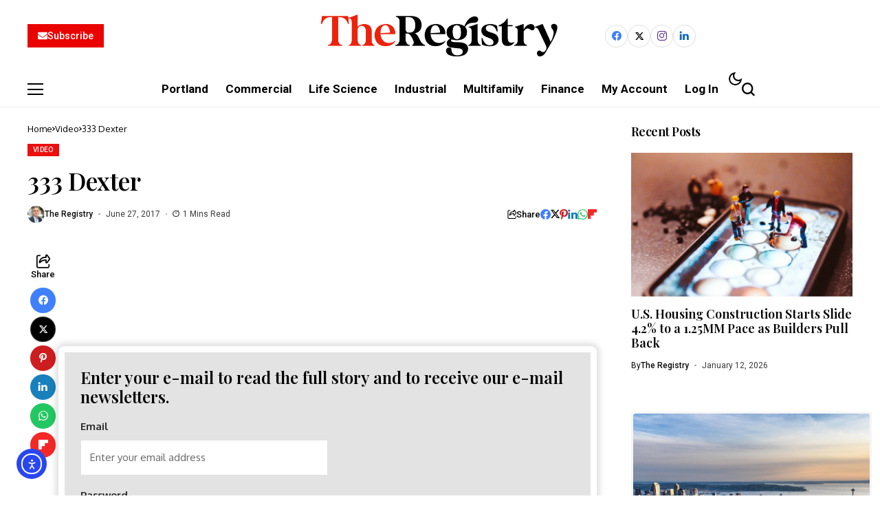

--- FILE ---
content_type: text/html; charset=utf-8
request_url: https://www.google.com/recaptcha/api2/anchor?ar=1&k=6LdC4A8sAAAAAF6rm5eLItXRpUcLMv34xnRSo5cS&co=aHR0cHM6Ly9uZXdzLnRoZXJlZ2lzdHJ5cHMuY29tOjQ0Mw..&hl=en&v=PoyoqOPhxBO7pBk68S4YbpHZ&size=invisible&anchor-ms=20000&execute-ms=30000&cb=3bqkt6ggh6t
body_size: 48510
content:
<!DOCTYPE HTML><html dir="ltr" lang="en"><head><meta http-equiv="Content-Type" content="text/html; charset=UTF-8">
<meta http-equiv="X-UA-Compatible" content="IE=edge">
<title>reCAPTCHA</title>
<style type="text/css">
/* cyrillic-ext */
@font-face {
  font-family: 'Roboto';
  font-style: normal;
  font-weight: 400;
  font-stretch: 100%;
  src: url(//fonts.gstatic.com/s/roboto/v48/KFO7CnqEu92Fr1ME7kSn66aGLdTylUAMa3GUBHMdazTgWw.woff2) format('woff2');
  unicode-range: U+0460-052F, U+1C80-1C8A, U+20B4, U+2DE0-2DFF, U+A640-A69F, U+FE2E-FE2F;
}
/* cyrillic */
@font-face {
  font-family: 'Roboto';
  font-style: normal;
  font-weight: 400;
  font-stretch: 100%;
  src: url(//fonts.gstatic.com/s/roboto/v48/KFO7CnqEu92Fr1ME7kSn66aGLdTylUAMa3iUBHMdazTgWw.woff2) format('woff2');
  unicode-range: U+0301, U+0400-045F, U+0490-0491, U+04B0-04B1, U+2116;
}
/* greek-ext */
@font-face {
  font-family: 'Roboto';
  font-style: normal;
  font-weight: 400;
  font-stretch: 100%;
  src: url(//fonts.gstatic.com/s/roboto/v48/KFO7CnqEu92Fr1ME7kSn66aGLdTylUAMa3CUBHMdazTgWw.woff2) format('woff2');
  unicode-range: U+1F00-1FFF;
}
/* greek */
@font-face {
  font-family: 'Roboto';
  font-style: normal;
  font-weight: 400;
  font-stretch: 100%;
  src: url(//fonts.gstatic.com/s/roboto/v48/KFO7CnqEu92Fr1ME7kSn66aGLdTylUAMa3-UBHMdazTgWw.woff2) format('woff2');
  unicode-range: U+0370-0377, U+037A-037F, U+0384-038A, U+038C, U+038E-03A1, U+03A3-03FF;
}
/* math */
@font-face {
  font-family: 'Roboto';
  font-style: normal;
  font-weight: 400;
  font-stretch: 100%;
  src: url(//fonts.gstatic.com/s/roboto/v48/KFO7CnqEu92Fr1ME7kSn66aGLdTylUAMawCUBHMdazTgWw.woff2) format('woff2');
  unicode-range: U+0302-0303, U+0305, U+0307-0308, U+0310, U+0312, U+0315, U+031A, U+0326-0327, U+032C, U+032F-0330, U+0332-0333, U+0338, U+033A, U+0346, U+034D, U+0391-03A1, U+03A3-03A9, U+03B1-03C9, U+03D1, U+03D5-03D6, U+03F0-03F1, U+03F4-03F5, U+2016-2017, U+2034-2038, U+203C, U+2040, U+2043, U+2047, U+2050, U+2057, U+205F, U+2070-2071, U+2074-208E, U+2090-209C, U+20D0-20DC, U+20E1, U+20E5-20EF, U+2100-2112, U+2114-2115, U+2117-2121, U+2123-214F, U+2190, U+2192, U+2194-21AE, U+21B0-21E5, U+21F1-21F2, U+21F4-2211, U+2213-2214, U+2216-22FF, U+2308-230B, U+2310, U+2319, U+231C-2321, U+2336-237A, U+237C, U+2395, U+239B-23B7, U+23D0, U+23DC-23E1, U+2474-2475, U+25AF, U+25B3, U+25B7, U+25BD, U+25C1, U+25CA, U+25CC, U+25FB, U+266D-266F, U+27C0-27FF, U+2900-2AFF, U+2B0E-2B11, U+2B30-2B4C, U+2BFE, U+3030, U+FF5B, U+FF5D, U+1D400-1D7FF, U+1EE00-1EEFF;
}
/* symbols */
@font-face {
  font-family: 'Roboto';
  font-style: normal;
  font-weight: 400;
  font-stretch: 100%;
  src: url(//fonts.gstatic.com/s/roboto/v48/KFO7CnqEu92Fr1ME7kSn66aGLdTylUAMaxKUBHMdazTgWw.woff2) format('woff2');
  unicode-range: U+0001-000C, U+000E-001F, U+007F-009F, U+20DD-20E0, U+20E2-20E4, U+2150-218F, U+2190, U+2192, U+2194-2199, U+21AF, U+21E6-21F0, U+21F3, U+2218-2219, U+2299, U+22C4-22C6, U+2300-243F, U+2440-244A, U+2460-24FF, U+25A0-27BF, U+2800-28FF, U+2921-2922, U+2981, U+29BF, U+29EB, U+2B00-2BFF, U+4DC0-4DFF, U+FFF9-FFFB, U+10140-1018E, U+10190-1019C, U+101A0, U+101D0-101FD, U+102E0-102FB, U+10E60-10E7E, U+1D2C0-1D2D3, U+1D2E0-1D37F, U+1F000-1F0FF, U+1F100-1F1AD, U+1F1E6-1F1FF, U+1F30D-1F30F, U+1F315, U+1F31C, U+1F31E, U+1F320-1F32C, U+1F336, U+1F378, U+1F37D, U+1F382, U+1F393-1F39F, U+1F3A7-1F3A8, U+1F3AC-1F3AF, U+1F3C2, U+1F3C4-1F3C6, U+1F3CA-1F3CE, U+1F3D4-1F3E0, U+1F3ED, U+1F3F1-1F3F3, U+1F3F5-1F3F7, U+1F408, U+1F415, U+1F41F, U+1F426, U+1F43F, U+1F441-1F442, U+1F444, U+1F446-1F449, U+1F44C-1F44E, U+1F453, U+1F46A, U+1F47D, U+1F4A3, U+1F4B0, U+1F4B3, U+1F4B9, U+1F4BB, U+1F4BF, U+1F4C8-1F4CB, U+1F4D6, U+1F4DA, U+1F4DF, U+1F4E3-1F4E6, U+1F4EA-1F4ED, U+1F4F7, U+1F4F9-1F4FB, U+1F4FD-1F4FE, U+1F503, U+1F507-1F50B, U+1F50D, U+1F512-1F513, U+1F53E-1F54A, U+1F54F-1F5FA, U+1F610, U+1F650-1F67F, U+1F687, U+1F68D, U+1F691, U+1F694, U+1F698, U+1F6AD, U+1F6B2, U+1F6B9-1F6BA, U+1F6BC, U+1F6C6-1F6CF, U+1F6D3-1F6D7, U+1F6E0-1F6EA, U+1F6F0-1F6F3, U+1F6F7-1F6FC, U+1F700-1F7FF, U+1F800-1F80B, U+1F810-1F847, U+1F850-1F859, U+1F860-1F887, U+1F890-1F8AD, U+1F8B0-1F8BB, U+1F8C0-1F8C1, U+1F900-1F90B, U+1F93B, U+1F946, U+1F984, U+1F996, U+1F9E9, U+1FA00-1FA6F, U+1FA70-1FA7C, U+1FA80-1FA89, U+1FA8F-1FAC6, U+1FACE-1FADC, U+1FADF-1FAE9, U+1FAF0-1FAF8, U+1FB00-1FBFF;
}
/* vietnamese */
@font-face {
  font-family: 'Roboto';
  font-style: normal;
  font-weight: 400;
  font-stretch: 100%;
  src: url(//fonts.gstatic.com/s/roboto/v48/KFO7CnqEu92Fr1ME7kSn66aGLdTylUAMa3OUBHMdazTgWw.woff2) format('woff2');
  unicode-range: U+0102-0103, U+0110-0111, U+0128-0129, U+0168-0169, U+01A0-01A1, U+01AF-01B0, U+0300-0301, U+0303-0304, U+0308-0309, U+0323, U+0329, U+1EA0-1EF9, U+20AB;
}
/* latin-ext */
@font-face {
  font-family: 'Roboto';
  font-style: normal;
  font-weight: 400;
  font-stretch: 100%;
  src: url(//fonts.gstatic.com/s/roboto/v48/KFO7CnqEu92Fr1ME7kSn66aGLdTylUAMa3KUBHMdazTgWw.woff2) format('woff2');
  unicode-range: U+0100-02BA, U+02BD-02C5, U+02C7-02CC, U+02CE-02D7, U+02DD-02FF, U+0304, U+0308, U+0329, U+1D00-1DBF, U+1E00-1E9F, U+1EF2-1EFF, U+2020, U+20A0-20AB, U+20AD-20C0, U+2113, U+2C60-2C7F, U+A720-A7FF;
}
/* latin */
@font-face {
  font-family: 'Roboto';
  font-style: normal;
  font-weight: 400;
  font-stretch: 100%;
  src: url(//fonts.gstatic.com/s/roboto/v48/KFO7CnqEu92Fr1ME7kSn66aGLdTylUAMa3yUBHMdazQ.woff2) format('woff2');
  unicode-range: U+0000-00FF, U+0131, U+0152-0153, U+02BB-02BC, U+02C6, U+02DA, U+02DC, U+0304, U+0308, U+0329, U+2000-206F, U+20AC, U+2122, U+2191, U+2193, U+2212, U+2215, U+FEFF, U+FFFD;
}
/* cyrillic-ext */
@font-face {
  font-family: 'Roboto';
  font-style: normal;
  font-weight: 500;
  font-stretch: 100%;
  src: url(//fonts.gstatic.com/s/roboto/v48/KFO7CnqEu92Fr1ME7kSn66aGLdTylUAMa3GUBHMdazTgWw.woff2) format('woff2');
  unicode-range: U+0460-052F, U+1C80-1C8A, U+20B4, U+2DE0-2DFF, U+A640-A69F, U+FE2E-FE2F;
}
/* cyrillic */
@font-face {
  font-family: 'Roboto';
  font-style: normal;
  font-weight: 500;
  font-stretch: 100%;
  src: url(//fonts.gstatic.com/s/roboto/v48/KFO7CnqEu92Fr1ME7kSn66aGLdTylUAMa3iUBHMdazTgWw.woff2) format('woff2');
  unicode-range: U+0301, U+0400-045F, U+0490-0491, U+04B0-04B1, U+2116;
}
/* greek-ext */
@font-face {
  font-family: 'Roboto';
  font-style: normal;
  font-weight: 500;
  font-stretch: 100%;
  src: url(//fonts.gstatic.com/s/roboto/v48/KFO7CnqEu92Fr1ME7kSn66aGLdTylUAMa3CUBHMdazTgWw.woff2) format('woff2');
  unicode-range: U+1F00-1FFF;
}
/* greek */
@font-face {
  font-family: 'Roboto';
  font-style: normal;
  font-weight: 500;
  font-stretch: 100%;
  src: url(//fonts.gstatic.com/s/roboto/v48/KFO7CnqEu92Fr1ME7kSn66aGLdTylUAMa3-UBHMdazTgWw.woff2) format('woff2');
  unicode-range: U+0370-0377, U+037A-037F, U+0384-038A, U+038C, U+038E-03A1, U+03A3-03FF;
}
/* math */
@font-face {
  font-family: 'Roboto';
  font-style: normal;
  font-weight: 500;
  font-stretch: 100%;
  src: url(//fonts.gstatic.com/s/roboto/v48/KFO7CnqEu92Fr1ME7kSn66aGLdTylUAMawCUBHMdazTgWw.woff2) format('woff2');
  unicode-range: U+0302-0303, U+0305, U+0307-0308, U+0310, U+0312, U+0315, U+031A, U+0326-0327, U+032C, U+032F-0330, U+0332-0333, U+0338, U+033A, U+0346, U+034D, U+0391-03A1, U+03A3-03A9, U+03B1-03C9, U+03D1, U+03D5-03D6, U+03F0-03F1, U+03F4-03F5, U+2016-2017, U+2034-2038, U+203C, U+2040, U+2043, U+2047, U+2050, U+2057, U+205F, U+2070-2071, U+2074-208E, U+2090-209C, U+20D0-20DC, U+20E1, U+20E5-20EF, U+2100-2112, U+2114-2115, U+2117-2121, U+2123-214F, U+2190, U+2192, U+2194-21AE, U+21B0-21E5, U+21F1-21F2, U+21F4-2211, U+2213-2214, U+2216-22FF, U+2308-230B, U+2310, U+2319, U+231C-2321, U+2336-237A, U+237C, U+2395, U+239B-23B7, U+23D0, U+23DC-23E1, U+2474-2475, U+25AF, U+25B3, U+25B7, U+25BD, U+25C1, U+25CA, U+25CC, U+25FB, U+266D-266F, U+27C0-27FF, U+2900-2AFF, U+2B0E-2B11, U+2B30-2B4C, U+2BFE, U+3030, U+FF5B, U+FF5D, U+1D400-1D7FF, U+1EE00-1EEFF;
}
/* symbols */
@font-face {
  font-family: 'Roboto';
  font-style: normal;
  font-weight: 500;
  font-stretch: 100%;
  src: url(//fonts.gstatic.com/s/roboto/v48/KFO7CnqEu92Fr1ME7kSn66aGLdTylUAMaxKUBHMdazTgWw.woff2) format('woff2');
  unicode-range: U+0001-000C, U+000E-001F, U+007F-009F, U+20DD-20E0, U+20E2-20E4, U+2150-218F, U+2190, U+2192, U+2194-2199, U+21AF, U+21E6-21F0, U+21F3, U+2218-2219, U+2299, U+22C4-22C6, U+2300-243F, U+2440-244A, U+2460-24FF, U+25A0-27BF, U+2800-28FF, U+2921-2922, U+2981, U+29BF, U+29EB, U+2B00-2BFF, U+4DC0-4DFF, U+FFF9-FFFB, U+10140-1018E, U+10190-1019C, U+101A0, U+101D0-101FD, U+102E0-102FB, U+10E60-10E7E, U+1D2C0-1D2D3, U+1D2E0-1D37F, U+1F000-1F0FF, U+1F100-1F1AD, U+1F1E6-1F1FF, U+1F30D-1F30F, U+1F315, U+1F31C, U+1F31E, U+1F320-1F32C, U+1F336, U+1F378, U+1F37D, U+1F382, U+1F393-1F39F, U+1F3A7-1F3A8, U+1F3AC-1F3AF, U+1F3C2, U+1F3C4-1F3C6, U+1F3CA-1F3CE, U+1F3D4-1F3E0, U+1F3ED, U+1F3F1-1F3F3, U+1F3F5-1F3F7, U+1F408, U+1F415, U+1F41F, U+1F426, U+1F43F, U+1F441-1F442, U+1F444, U+1F446-1F449, U+1F44C-1F44E, U+1F453, U+1F46A, U+1F47D, U+1F4A3, U+1F4B0, U+1F4B3, U+1F4B9, U+1F4BB, U+1F4BF, U+1F4C8-1F4CB, U+1F4D6, U+1F4DA, U+1F4DF, U+1F4E3-1F4E6, U+1F4EA-1F4ED, U+1F4F7, U+1F4F9-1F4FB, U+1F4FD-1F4FE, U+1F503, U+1F507-1F50B, U+1F50D, U+1F512-1F513, U+1F53E-1F54A, U+1F54F-1F5FA, U+1F610, U+1F650-1F67F, U+1F687, U+1F68D, U+1F691, U+1F694, U+1F698, U+1F6AD, U+1F6B2, U+1F6B9-1F6BA, U+1F6BC, U+1F6C6-1F6CF, U+1F6D3-1F6D7, U+1F6E0-1F6EA, U+1F6F0-1F6F3, U+1F6F7-1F6FC, U+1F700-1F7FF, U+1F800-1F80B, U+1F810-1F847, U+1F850-1F859, U+1F860-1F887, U+1F890-1F8AD, U+1F8B0-1F8BB, U+1F8C0-1F8C1, U+1F900-1F90B, U+1F93B, U+1F946, U+1F984, U+1F996, U+1F9E9, U+1FA00-1FA6F, U+1FA70-1FA7C, U+1FA80-1FA89, U+1FA8F-1FAC6, U+1FACE-1FADC, U+1FADF-1FAE9, U+1FAF0-1FAF8, U+1FB00-1FBFF;
}
/* vietnamese */
@font-face {
  font-family: 'Roboto';
  font-style: normal;
  font-weight: 500;
  font-stretch: 100%;
  src: url(//fonts.gstatic.com/s/roboto/v48/KFO7CnqEu92Fr1ME7kSn66aGLdTylUAMa3OUBHMdazTgWw.woff2) format('woff2');
  unicode-range: U+0102-0103, U+0110-0111, U+0128-0129, U+0168-0169, U+01A0-01A1, U+01AF-01B0, U+0300-0301, U+0303-0304, U+0308-0309, U+0323, U+0329, U+1EA0-1EF9, U+20AB;
}
/* latin-ext */
@font-face {
  font-family: 'Roboto';
  font-style: normal;
  font-weight: 500;
  font-stretch: 100%;
  src: url(//fonts.gstatic.com/s/roboto/v48/KFO7CnqEu92Fr1ME7kSn66aGLdTylUAMa3KUBHMdazTgWw.woff2) format('woff2');
  unicode-range: U+0100-02BA, U+02BD-02C5, U+02C7-02CC, U+02CE-02D7, U+02DD-02FF, U+0304, U+0308, U+0329, U+1D00-1DBF, U+1E00-1E9F, U+1EF2-1EFF, U+2020, U+20A0-20AB, U+20AD-20C0, U+2113, U+2C60-2C7F, U+A720-A7FF;
}
/* latin */
@font-face {
  font-family: 'Roboto';
  font-style: normal;
  font-weight: 500;
  font-stretch: 100%;
  src: url(//fonts.gstatic.com/s/roboto/v48/KFO7CnqEu92Fr1ME7kSn66aGLdTylUAMa3yUBHMdazQ.woff2) format('woff2');
  unicode-range: U+0000-00FF, U+0131, U+0152-0153, U+02BB-02BC, U+02C6, U+02DA, U+02DC, U+0304, U+0308, U+0329, U+2000-206F, U+20AC, U+2122, U+2191, U+2193, U+2212, U+2215, U+FEFF, U+FFFD;
}
/* cyrillic-ext */
@font-face {
  font-family: 'Roboto';
  font-style: normal;
  font-weight: 900;
  font-stretch: 100%;
  src: url(//fonts.gstatic.com/s/roboto/v48/KFO7CnqEu92Fr1ME7kSn66aGLdTylUAMa3GUBHMdazTgWw.woff2) format('woff2');
  unicode-range: U+0460-052F, U+1C80-1C8A, U+20B4, U+2DE0-2DFF, U+A640-A69F, U+FE2E-FE2F;
}
/* cyrillic */
@font-face {
  font-family: 'Roboto';
  font-style: normal;
  font-weight: 900;
  font-stretch: 100%;
  src: url(//fonts.gstatic.com/s/roboto/v48/KFO7CnqEu92Fr1ME7kSn66aGLdTylUAMa3iUBHMdazTgWw.woff2) format('woff2');
  unicode-range: U+0301, U+0400-045F, U+0490-0491, U+04B0-04B1, U+2116;
}
/* greek-ext */
@font-face {
  font-family: 'Roboto';
  font-style: normal;
  font-weight: 900;
  font-stretch: 100%;
  src: url(//fonts.gstatic.com/s/roboto/v48/KFO7CnqEu92Fr1ME7kSn66aGLdTylUAMa3CUBHMdazTgWw.woff2) format('woff2');
  unicode-range: U+1F00-1FFF;
}
/* greek */
@font-face {
  font-family: 'Roboto';
  font-style: normal;
  font-weight: 900;
  font-stretch: 100%;
  src: url(//fonts.gstatic.com/s/roboto/v48/KFO7CnqEu92Fr1ME7kSn66aGLdTylUAMa3-UBHMdazTgWw.woff2) format('woff2');
  unicode-range: U+0370-0377, U+037A-037F, U+0384-038A, U+038C, U+038E-03A1, U+03A3-03FF;
}
/* math */
@font-face {
  font-family: 'Roboto';
  font-style: normal;
  font-weight: 900;
  font-stretch: 100%;
  src: url(//fonts.gstatic.com/s/roboto/v48/KFO7CnqEu92Fr1ME7kSn66aGLdTylUAMawCUBHMdazTgWw.woff2) format('woff2');
  unicode-range: U+0302-0303, U+0305, U+0307-0308, U+0310, U+0312, U+0315, U+031A, U+0326-0327, U+032C, U+032F-0330, U+0332-0333, U+0338, U+033A, U+0346, U+034D, U+0391-03A1, U+03A3-03A9, U+03B1-03C9, U+03D1, U+03D5-03D6, U+03F0-03F1, U+03F4-03F5, U+2016-2017, U+2034-2038, U+203C, U+2040, U+2043, U+2047, U+2050, U+2057, U+205F, U+2070-2071, U+2074-208E, U+2090-209C, U+20D0-20DC, U+20E1, U+20E5-20EF, U+2100-2112, U+2114-2115, U+2117-2121, U+2123-214F, U+2190, U+2192, U+2194-21AE, U+21B0-21E5, U+21F1-21F2, U+21F4-2211, U+2213-2214, U+2216-22FF, U+2308-230B, U+2310, U+2319, U+231C-2321, U+2336-237A, U+237C, U+2395, U+239B-23B7, U+23D0, U+23DC-23E1, U+2474-2475, U+25AF, U+25B3, U+25B7, U+25BD, U+25C1, U+25CA, U+25CC, U+25FB, U+266D-266F, U+27C0-27FF, U+2900-2AFF, U+2B0E-2B11, U+2B30-2B4C, U+2BFE, U+3030, U+FF5B, U+FF5D, U+1D400-1D7FF, U+1EE00-1EEFF;
}
/* symbols */
@font-face {
  font-family: 'Roboto';
  font-style: normal;
  font-weight: 900;
  font-stretch: 100%;
  src: url(//fonts.gstatic.com/s/roboto/v48/KFO7CnqEu92Fr1ME7kSn66aGLdTylUAMaxKUBHMdazTgWw.woff2) format('woff2');
  unicode-range: U+0001-000C, U+000E-001F, U+007F-009F, U+20DD-20E0, U+20E2-20E4, U+2150-218F, U+2190, U+2192, U+2194-2199, U+21AF, U+21E6-21F0, U+21F3, U+2218-2219, U+2299, U+22C4-22C6, U+2300-243F, U+2440-244A, U+2460-24FF, U+25A0-27BF, U+2800-28FF, U+2921-2922, U+2981, U+29BF, U+29EB, U+2B00-2BFF, U+4DC0-4DFF, U+FFF9-FFFB, U+10140-1018E, U+10190-1019C, U+101A0, U+101D0-101FD, U+102E0-102FB, U+10E60-10E7E, U+1D2C0-1D2D3, U+1D2E0-1D37F, U+1F000-1F0FF, U+1F100-1F1AD, U+1F1E6-1F1FF, U+1F30D-1F30F, U+1F315, U+1F31C, U+1F31E, U+1F320-1F32C, U+1F336, U+1F378, U+1F37D, U+1F382, U+1F393-1F39F, U+1F3A7-1F3A8, U+1F3AC-1F3AF, U+1F3C2, U+1F3C4-1F3C6, U+1F3CA-1F3CE, U+1F3D4-1F3E0, U+1F3ED, U+1F3F1-1F3F3, U+1F3F5-1F3F7, U+1F408, U+1F415, U+1F41F, U+1F426, U+1F43F, U+1F441-1F442, U+1F444, U+1F446-1F449, U+1F44C-1F44E, U+1F453, U+1F46A, U+1F47D, U+1F4A3, U+1F4B0, U+1F4B3, U+1F4B9, U+1F4BB, U+1F4BF, U+1F4C8-1F4CB, U+1F4D6, U+1F4DA, U+1F4DF, U+1F4E3-1F4E6, U+1F4EA-1F4ED, U+1F4F7, U+1F4F9-1F4FB, U+1F4FD-1F4FE, U+1F503, U+1F507-1F50B, U+1F50D, U+1F512-1F513, U+1F53E-1F54A, U+1F54F-1F5FA, U+1F610, U+1F650-1F67F, U+1F687, U+1F68D, U+1F691, U+1F694, U+1F698, U+1F6AD, U+1F6B2, U+1F6B9-1F6BA, U+1F6BC, U+1F6C6-1F6CF, U+1F6D3-1F6D7, U+1F6E0-1F6EA, U+1F6F0-1F6F3, U+1F6F7-1F6FC, U+1F700-1F7FF, U+1F800-1F80B, U+1F810-1F847, U+1F850-1F859, U+1F860-1F887, U+1F890-1F8AD, U+1F8B0-1F8BB, U+1F8C0-1F8C1, U+1F900-1F90B, U+1F93B, U+1F946, U+1F984, U+1F996, U+1F9E9, U+1FA00-1FA6F, U+1FA70-1FA7C, U+1FA80-1FA89, U+1FA8F-1FAC6, U+1FACE-1FADC, U+1FADF-1FAE9, U+1FAF0-1FAF8, U+1FB00-1FBFF;
}
/* vietnamese */
@font-face {
  font-family: 'Roboto';
  font-style: normal;
  font-weight: 900;
  font-stretch: 100%;
  src: url(//fonts.gstatic.com/s/roboto/v48/KFO7CnqEu92Fr1ME7kSn66aGLdTylUAMa3OUBHMdazTgWw.woff2) format('woff2');
  unicode-range: U+0102-0103, U+0110-0111, U+0128-0129, U+0168-0169, U+01A0-01A1, U+01AF-01B0, U+0300-0301, U+0303-0304, U+0308-0309, U+0323, U+0329, U+1EA0-1EF9, U+20AB;
}
/* latin-ext */
@font-face {
  font-family: 'Roboto';
  font-style: normal;
  font-weight: 900;
  font-stretch: 100%;
  src: url(//fonts.gstatic.com/s/roboto/v48/KFO7CnqEu92Fr1ME7kSn66aGLdTylUAMa3KUBHMdazTgWw.woff2) format('woff2');
  unicode-range: U+0100-02BA, U+02BD-02C5, U+02C7-02CC, U+02CE-02D7, U+02DD-02FF, U+0304, U+0308, U+0329, U+1D00-1DBF, U+1E00-1E9F, U+1EF2-1EFF, U+2020, U+20A0-20AB, U+20AD-20C0, U+2113, U+2C60-2C7F, U+A720-A7FF;
}
/* latin */
@font-face {
  font-family: 'Roboto';
  font-style: normal;
  font-weight: 900;
  font-stretch: 100%;
  src: url(//fonts.gstatic.com/s/roboto/v48/KFO7CnqEu92Fr1ME7kSn66aGLdTylUAMa3yUBHMdazQ.woff2) format('woff2');
  unicode-range: U+0000-00FF, U+0131, U+0152-0153, U+02BB-02BC, U+02C6, U+02DA, U+02DC, U+0304, U+0308, U+0329, U+2000-206F, U+20AC, U+2122, U+2191, U+2193, U+2212, U+2215, U+FEFF, U+FFFD;
}

</style>
<link rel="stylesheet" type="text/css" href="https://www.gstatic.com/recaptcha/releases/PoyoqOPhxBO7pBk68S4YbpHZ/styles__ltr.css">
<script nonce="zgEG_U_zQM4hZMDwVFE_lA" type="text/javascript">window['__recaptcha_api'] = 'https://www.google.com/recaptcha/api2/';</script>
<script type="text/javascript" src="https://www.gstatic.com/recaptcha/releases/PoyoqOPhxBO7pBk68S4YbpHZ/recaptcha__en.js" nonce="zgEG_U_zQM4hZMDwVFE_lA">
      
    </script></head>
<body><div id="rc-anchor-alert" class="rc-anchor-alert"></div>
<input type="hidden" id="recaptcha-token" value="[base64]">
<script type="text/javascript" nonce="zgEG_U_zQM4hZMDwVFE_lA">
      recaptcha.anchor.Main.init("[\x22ainput\x22,[\x22bgdata\x22,\x22\x22,\[base64]/[base64]/[base64]/[base64]/cjw8ejpyPj4+eil9Y2F0Y2gobCl7dGhyb3cgbDt9fSxIPWZ1bmN0aW9uKHcsdCx6KXtpZih3PT0xOTR8fHc9PTIwOCl0LnZbd10/dC52W3ddLmNvbmNhdCh6KTp0LnZbd109b2Yoeix0KTtlbHNle2lmKHQuYkImJnchPTMxNylyZXR1cm47dz09NjZ8fHc9PTEyMnx8dz09NDcwfHx3PT00NHx8dz09NDE2fHx3PT0zOTd8fHc9PTQyMXx8dz09Njh8fHc9PTcwfHx3PT0xODQ/[base64]/[base64]/[base64]/bmV3IGRbVl0oSlswXSk6cD09Mj9uZXcgZFtWXShKWzBdLEpbMV0pOnA9PTM/bmV3IGRbVl0oSlswXSxKWzFdLEpbMl0pOnA9PTQ/[base64]/[base64]/[base64]/[base64]\x22,\[base64]\\u003d\x22,\x22wrrDvMOZbylBwrw/wplWSMKSQ8OpZsOiblR1XsKQIyvDm8O0XcK0fCBPwo/DjMOXw7/Do8KsO18cw5YwHAXDoE/[base64]/ConHDmMObOQLDsD/CkMO9PWB2w4tkw4HDs8Opw75GEgTCg8OYFmhTDU8DBcOvwrtxwqR8IApaw7dSwrvClMOVw5XDgMOcwq9oTMKVw5RRw5HDpsOAw65bbcOrSArDhsOWwod2OsKBw6TCvsOKbcKXw4N2w6hdw7pvwoTDj8Klw7Q6w4TCtUXDjkgYw77Duk3Cujx/[base64]/Ci8KOwoTCn8OPQyJ8w67DmgrDn8KAw5xUZsKsw5NYc8OKH8OTJQbCqsOiEcOIbsO/wqAqXcKGwrrDpXR2wqIXEj8yGsOuXz3CskMEO8OTXMOow5PDiTfCknPDlXkQw6PCjnk8woPCmj56GDPDpMOew5wkw5NlBCnCkWJ+wpXCrnYwFnzDl8OKw5bDhj9DZ8Kaw5U9w4/ChcKVwq/DgMOMMcKQwpIGKsOKQ8KYYMOPB2omwo/CocK5PsKfaQdPBMOaBDnDr8OLw40vawPDk1nCnAzCpsOvw5rDtxnCshTCl8OWwqsvw6JBwrUAwojCpMKtwqPCkSJVw4hNfn3DosKrwp5lV24ZdF9nVG/DisKaTSAiBRpAU8O1LsOcMcKfaR/Ci8OJKwDDq8KlO8KTw4jDkAZ5AAcCwqgEfcOnwrzCshl6AsKoZjDDjMOzwrNFw70KKsOHASHDkwbChgMWw70rw57Dn8KMw4XCp3wBLmVKQMOCIMOxO8Olw4DDsTlAwpDChsOveRE9ZcOwcMOWwobDscOCGAfDpcKlw6Agw5AdRTjDpMK0WR/Crkp0w57CisKVScK5wp7CukEAw5LDt8OAXcOsBMO9wrMWAmbCmzkbRkBtwrbCiABGCMKPw4rCqRbDrMODwoAcKw3CjnHCi8OBwppbDVpQwosIUF7Cjh/CnMOIfwdDwq/DjhgfX2kcKEwZfT7DgBNGw68Xw5pNE8Kow5QnUMKbd8KtwqZOw7wMJChIw6zDlHY+w7VLKMOrw6AWwrvDsGvCux0qWcO0w5lOwqN/c8KRwpnDuRDDlyLDh8KAw4vDontITQUcwqXCrS8Dw4PCqSHDlX7CvHUPwp4DZcKSw5YLwoxaw4EjQsK4w4/CrMKpw7B2YHbCjcOZCRUuOcOUScOoIirDqcO+dcKVO2puVMK4a0/CssO9w5rDu8OGIhjDpMKsw7rDksKyeA8bwobCjXDCsHEfw48RNsO1w5Avw6dUZMKqwqDCsDPCoikJwrzCq8KnMgnCj8OKw4QGCMKCNh/[base64]/w51pKDpEUMO3w6xuJMKfJ8OFOGFQIn3Cu8OnQcOubhfCj8O1HhDCsSLCviomw4DDn0ErY8Ojwo/DjVEaRB1jw6jDisOkTVY5P8OsTcKbw4zCoC7DuMO2NcOUwpdGw6TCr8KAw43DvkfDm3zDh8OYw4jCiVHCp3TChMKBw64Yw45NwoNCcRMBw5rDs8Kcw7gPwprDlsKkTcOtwrpsDsO2w6shB1LCg3tEw49Mw7kzw7QTwrHCnMObC2/CiUvDhD3CpRnDhcKtwrHCucO5bMOtVsOsTHtlw6tMw5bCpXLDtMO/JsOCw75ow7XDjip/FxHDrg3Cng5AwojDsRkUDxDDu8K2bT5gw6psYcKeNHvClDpcFMOtw7p5w7PDlsK/RQDDkcKGwrJ5IMOSemjDkyQcwoBrw5J3G0stwpDDpsORw7kSKH9pOC/[base64]/[base64]/Dph3CjG3DrFTCkMKJwpPCm0zDicKKwpzDvWfDqcO/[base64]/DowB+wphKwpERwph6w4wJCMOwKlzCumjCt8OKLFHDr8Kpw6PChsOVCQN0w4PDmDxUG3TDsiHDoX4dwqtRwqnDrMO2BxdAwrMLecK4NxXDq0Zkd8K1wo3DkirCp8KfwogFXivCkVxqRFTCsFk2w5/CmHUpw7nCi8KrS2/CmsO0w5jDgTRjF08Sw6t0aEXCsWwUworDr8KbwqLDiwjCjMOpN2DCmXrChlRhNjwwwrYufcO4MMK+w7PDg0vDsU3Dk3lWdGA+wpUeBcKOwo1xw64rYVdfL8OqIHPCm8OlTVhCwqnDsXzDum/[base64]/Dnx3Dt8KzPEkGLcKjw4fDuH9Yw7zDvMO4wp7Cr8K6UBHDkUMAKXhJeCfCnW/CvXjCiUNnw7pMw5bDgMOIG14ZwpnCmMOTwqJpd2/Dr8KBScOEc8O7P8KpwrF6VXABw6MXwrDDgmTCocKlSMKywrvDrcONw5rCjhZHdxlow5VrfsKxw6EFewXDtxrDssOtw7vDvsOkw4HDm8OkakjDq8KmwpXCqnDCh8OhPXDCrMOGwqvDuFPCkQkEwpQTw63DgsOIWVp6LnfCssOTwrvCl8K0TMO0T8OhG8K2YsOaL8OBSx/[base64]/DrsO6w6ETV8OmWcKxLzTCt8Orw45vwqnCnQDCpCLDksKYw5Fcw5gIXcKLwr/DkcODXMK0YsOtwpzDom4Owp9qUhtvwo00woc+wpgySTslwrfCgjEzdsKVwpx1w4rDlAnCnwxqeFvDhhjCjMOVwr0qwpLCkRbDq8KiwrzCj8OQdRlZwqvCssO8UMODw5/DihLCi3jCscKSw4/Cr8KAGn/Cqk/CnFTDiMKAJMOGcGpffUc5w5DCuAVvw57DtMO0TcOsw4TCtmdvw7pvX8KSwoQiZR5gD3HCpVfCvWl9R8Knw4InUMOSwqIRRyrCtVwQw6bDiMKjCsKiecKzBcOjw4XCh8KOw4NgwqJLb8OTW1PDiW9Jw7/CpxPDjRcWw64sMMOewrVqwqfDrcOEwqEAHTJZw6LCmsOiQS/Cq8KFEMOaw7Q0w4dOBcOPG8OnOsKpw6IoZ8O3DTDCl1gmQnMhw5bCuGwHw7/CosKbccKTW8OLwofDhsOfJHXDmMOBA2Y5w4LCl8O7PcKcA0fDj8KOAADCoMKbwopww49iw7XDisKNRFxKJMO6W3LCu2gjOsKRCDDChcKjwopZT2nCq27CsknChRXDhTMsw7VRw4vCqnHCngxDWMOVcz1+w6TCqcK1FXfCli3DvMO/w78Cw7gpw58seSDDhhTCj8KJw6xRwpUKdW5iw6RENcO9b8KpZcKswoxBw5nDpQ0ww5PDt8KNXh/CucKKw4VxwpjCvMKQJ8OnD1HCgw3DvD/DoEfCkT7ConhEwr8VwprDlcODwroowrcAYsONETgBw4/[base64]/[base64]/KiQJwo08JsKMw7TDkTtBOWV2D8O5wrsvwocBwq7CgcOSw6cwScO/bcKYMT/Dq8Osw7ImeMKbbDg6YsONBjzDoicRw78kGMO/BcOnwq1VexIMWsKXHTfDkANfQh/CklfCkT5jRMONw7PCrMKLVANywq8XwqZMw4l7XxYbwoNowpLCtCLCmcKxJFU3FMO/YDgxwpYmfWUBNwwfZyMqC8Kla8OPdcOIKgrCoCzDjElZw64gCTY2wpfDlMKUw7XDt8KSfWvCsBUfwrp5w4gTS8KEBgLDqnZ8McOvOMKxwqnDjMK8bCpUY8O6a0ghw4/DrXsTBTtMc2EVaw0xKsOiVsKswrwTPMOOFcKeK8KsDsOdAsOAOsO8N8Oew6ARwr4YSsO8w4poYzY1InJ6O8KbQRdrC1BlwqDCk8Onw5NEw7BhwooSw5NkKit5dz/DrMKlw7d6YGbDicO3H8KHwr3DhsOqbcOkchjDk13DqConwrXDhsOKdjHCqsOjZ8KSwrA2w4XDnBo7wol+A2UvwoDDqmXCtMOdNMOpw4HDh8O/[base64]/[base64]/[base64]/CsmfCmGV1aMKdwrPCsTTChmvDlB83w4EVwp/[base64]/H8OiSsKeH8ORw4lHw7DCq8OAI33CkyNswpQpLsKiw6jDtAF5c0HDsgXCgmRKw7bDjzRoc8OLFA7CmXXDrh0JPAnDjMKWw4dzfsKdH8KIwrQlwoctwoMSIkVWw7jDlcO7wpXDiGB/wpHDpkcXNx1lNsOVwonDtnvChB0JwpvDrTUHe1oMQ8OJHHDCgMKywrTDscKjbXvDkD9CFsK6w4UDfmvDscKCwp5QYmE6f8OTw6jDqCrDjcOaw6gJdTfCs2h8w69ewpB6JMOIdwjDvl/CrcO+w6QZw4BvNTnDm8KIZULDkcOmwqvCksKFawlECMKowoTDkmVKVEY5woUQXTDDo23CmHpbbcOjwqAwwqbDvijCtWPCuCPDjm/Cki/DisKAV8KLOBYew4kOJD5gw4AFw4YKA8KhIBAiRwE5LBkiwpzCtXDDsSrCkcKBw78MwoMAw5DDmcKbw6lUSMKKwq/DlMOLRAbDhGbDicKZwpUewo8mw5IfCETCmzMJw50yLB/ClMOcRcORU2rCsiQcEMOIwoUdSXwOP8Oew5PChQs8wo7Dm8KGw7bDqsO1MT1VYsKUw7jCnMOcbyrCkcOtw5fCoHLClsKswrzCu8OxwpNKNBXChcKZRsKkTz/CpMKfwqjCizAMwobDiFF+wrnCrBgQw5/Cv8KwwrdAw7sewqbDlsKLW8KwwqfDjnQ6w5E/w6x3w4LDl8O+w6M1wrIwLcOwIx/DmHHDgsOlw5MXw40yw4I6w5w2SyZIUMKVOsKjw4EcP0DDsnPCh8OKTmYqDMK1KEd5w4Afw4rDqsOlw4PCvcKmDMKDVsOUX3zDocKQNMKyw5jDm8OYQcOTwpfCn1TDk3LDoUTDhG85KcKcNcOjKTXDusOYAnYzwp/DpmHCoU8wwqnDmsOWw7AYwrvCkMOSM8OPZ8KsIMOXw6B2AX/[base64]/DlcOILcK7wpfDvsK/OEsmUTTCqMOqYMOgw5fDs0LCuGHDgcOJw47CvyBSHsK7wp7Cij/[base64]/[base64]/CixPDg8Onw71UL8KFHcOeCcKaw4o+AcKPw7PDq8O4Z8KDw57CmcOrFUrCn8KNw4IHRFLDoyzCuAoHHcKhVwo3wobCoVzClMKgDlXCgUhbw4hPwqXCo8KAwp7CsMKieg7Crk3Cj8OWw7rCn8O8YMOCw743wqXCvsKRI0Q/URZPCsKFwonCnGjDjHTCiz4UwqUBwrTChMOMU8KOIC3CrVAZS8O0wojCp2xcSnsFwrbClQpXw5tIU0HDnBrDh11bP8Ksw6PDqsKbw4c1KXTDsMOBwoDCucO9JsOWccO9X8KQw5HDtnbDiRbDjMO5OcKuMh3CsQt0DMOdwrA3JMOEw7YQI8KTwpdgwoIIA8OAwo/Dv8KFdAQtw7rDk8O/Dy3DqWrCpsOIPCDDhzNoPHhow7/[base64]/[base64]/Chls9w7HCpcOsw6DCnsKewrfDl2/Dl8O6w5jDjnPCrXjCrMKjFkh1wpF5U0jCpsOuwozCkgHDhn3DnMOAOyhtwpkKw5ARbCVJWyU4Nx1dFsKJM8KnEcK9wqTDoyrCk8O0w6NacDN1P0HCsVg5w6/Cj8OEw6LDvFlGwonDqghEw5PDgiJ0w74aRMKiwrR/FMK1w6g4b3UNwoHDnFBwG0sqf8Kdw4hfSRYOA8KcCxzCgMK2LXfCksKaEMOrd0bDicKuw7BjB8K3w4x3wonCtXE6w4XCvV3ClUfCv8K9woTCk3dtV8OEw4QbKD7Ct8K0VHJ/w7xNHsKaT2BSTMKqw55bdMO5wpzDmHvCk8O9wrEqwrwlOMOCw6p/UCgZABl1w7phXzfDjiMDw57DiMOUT2INMcK1WMKgThNawqvCvHJoSxQxPsKKwrPDlwMrwrNiwqBlHUHDtVjCqcKRasKgwpvDrsOWwpjDnMOlPR/Cs8KSEw/[base64]/Ch3N9wqPCnMKWw4/CswMAwoJBw5hPFMKewqvCr8OBw4HCjMO8ckBYwpDCvMKtQA7Dj8Ojw6oew6DDo8K/w4RJfhXDmcKOPhbCocKOwrUncB1LwrlmAMOiw4LCtcKOBGIewr8jXcOVwpZdBhZAw5dBR0vDtsK7SxPDmGEMU8OIwpLChsO/w4TCosOXw6J3wofDqcKOw48Rw43Cr8OFwrjCl8OXQi4Fw47CrsOVw6vDi38ZBAQzw4jCh8OzR1TDhFDCo8O+Wz3DusO+R8KYwqLDicOaw43Cn8OTwqFTw5JnwoMPw57CqF/CuzPDtFbDt8K/w6XDpRZhwqZ/[base64]/Ds3/DhsOfRRHDgxJqwolnw5ZFwpzCjMKOwqhaGsKtaS3CgT3CigvCgwLDqUQow4/Du8KjFgkSw4IpY8OLwo4GYcOVemA9aMOTLcKfbMKrwofCnkzChFZ0K8KoIhrCgsKxwofDmUdNwphGScOfE8OAwq7DgT9/w5PDhS1Tw7LCqMOhwozDo8Khw67CiGjDl3V8wpXCu1LCtcKwOxsXw5PCtcOIE2DCrcOaw74yOhnDplzClcKXwpTCuSk+wrPCmBTCicOVw7Avw4MCwrXDvE4iHMKbwq/Ds1sjCsOkS8KEDyvDqcKEYgnCicKVw400woQNPUPCtcOgwq8RF8Ovwr86U8ODUMOmE8OoPjN9w5AVwpl5w5rDi1XCqRHCssOywrXChMKXD8Kkw4LCkCzDkcO6f8OYd04zHS0ZOsODwrLCgxk3w7jCiE3CnjjCggN3wo/DrMKZwrZwGV0Yw6PCt3fDqcKLAGI+w7hFfcODw7o2wqohw6XDlU/Dvldcw5VgwpU4w6PDusOlworDocK7w7MPF8KPwrDCmjjDj8OcVkfCoG3CiMOiBSbCk8O6V2nChcKuwotsKnk6w7DDqDMsecOSDMOFwojCvyXCnMKZZ8O1wrfDvCtiISPCrwXCosKnwqRDwrrCqMOgwqbDlxDDm8KGw5fCjTYjwr/ClAjDjcONKT8KLyXDkMOKWDzDncKLwrUAw4/Ckmwmw79ew4TDjyTCksO5w57CrMOnTsOPM8Kwd8OMMsOGw41bcMKsw5/[base64]/DicKSw5vCtMOAw6pBwpF8GxzDoz5lw5rCscOwOcKwwrTDg8K8wrVWXMOeIMO4w7VPw5l0CEQPGUrCjMOKw43CpzTCtmXDsXnDk2wnVmYbdiTCl8KOQ3kLw6PCiMKdwr5cBcOnwrNXRizCvU8tw5vCuMOsw7vDhHkeeznColhXwpBUGsOswp/CkyvDssOOw40Ywr4ew4sww5AcwpfCuMOhw7fCgsOZLMOkw6dkw5bCtApad8ObIsKEw6TDpsKJwofDgMKXSMOHw7bCvQtPwqIlwrsKejfDnVnDnF9AUCkEw7dZOMORH8KHw5tvUcKkH8OVOQQ2w5bCicKiw4HCim/DpBfCkFZnw7NMwr5uwr/DiwRfwoTCvjMfAsOfwpNBwozCt8Kzw4opwqoEAMKrGmzDoHdKGcKmdyYSwoPCvsOBPcOrM3ABw5xHbMKSMcKww5JHw4bDssOGfyMyw5MYwp7Dv1PCp8ORK8O8NR/[base64]/CsMOawozDkcKYw4TDujY2wrJsYMODFjfCtCTDlBcewpgVe0s6J8OvwrVrMH0mTUbDsB3CrsKuFcK2TEbDtWJpw5JEw6LCvE9RwoAPZhzDmMOGwqNuw5vDvMOPS2EwwpbDhMK/w7ZtCMO5w7tew5vDlcOZwoc9w7x2wpjCisO3XSvDlQLCmcO/[base64]/[base64]/Ds3LCgcOqwqZgwq/CpWYVJ1DCqcOrw5p8BEh8w4JVw494RMK5w6vDgmwKw75FFVPDgsO9w6oQwofDtMKhb8KZczZoJgV+cMOaw5zCkcO2T0N5w58xwo3DtcOow5Jww6/Dqh59w7/DqATDnlPCncKjw7o6woXCs8KcwoFdw4bCjMOcw5DCncOlfsOEKHnCrRcAwqnCoMKzwrlJwoXDnsONw5wkQjDDvsKvw74owrRYwqTDow5Tw5lEw4rDkWVywp4GEV/[base64]/[base64]/DvMK0SD1FG1jCksKbwrRuwqhUI8KrdsOgwqHCkMOYPUcNwpxFd8KIKsOpw7bCgE5bMcK/wrd1BSAjOcOFw4zCoC3DlcOuw4XDhsKrw5fCgcK8McK9aWsbPWXDsMK4w5gLDcKcw7HCg1XDhMOfw6/CqsORw6rCrcKBwrTCm8Kpwq9Lw5RDwqbDj8KZZVvCrcKeDSolw5UuBmUbw4DDjg/DiU7DmsKhw5ANGiXDrQpmworCq0zCvsK/NcKycsK2XC3CicKadFbDhl5ocMKyScOiw6Yxw55iPy56w45qw7ExVMOFEcKhwqpFGsOsw6DCucKjOSx/w6Ftw53DnyNjw43DvsKkFW/[base64]/[base64]/CpsKgwpvDt8OCwqjClWTCk8OwNgjCuT49A1VhwoPDqcOABMKgOsKyCUfDgsKMwpUtecKjYEduVcKqZcKPTlHCnzLCncOwwo/DhsKuccOSwpHCr8Ksw7jDsREEw7QnwqVMG1JrWQBBw6bDrnLCkCHCoQDDs2zDjUHCqAPDi8O8w6QFF3jCl0NZJsOFw4NHwrHDkcK/w7gdwrUKAcOkEMKTwrZpKcKQw77Cn8KXw7FHw71ew7ciwrRkNsOSwoJoPzvCs1kZw5bDhDPChcKgwq0RS1PCsiAbw7pqwpY5A8OlZMOKwq4jw6lww7Blwo5WdG3DqSvCjhfDokBlw5TDtMK0SMOuw5PDgcOPwr/DvsKMw53DisK4w6LCrsOAOEdrX0VbwqHCiTBFdMKYPcOiDsKewp4Nwr/DrCNiwpw9woJVwphDZ2kjwogMSm4AGcKVLsOfMnBxw5DDpMOqw5XDjREVdMOzXDvDsMOdHcKERQnCo8Oaw5kJO8OAVMKXw5wzYcO+TcK1wqsWw6tBwqzDvcOVwofCmRXCr8Krw7VUDMKzMsKtV8KTCUXDvcOcUiVvbRUpw6t/wpHDucOywpw0w6zCujQIw5jCmcOwwobDk8OcwpTClcKAYcKAGMKcEH0icMObKcKiIsKJw5cNwopTYi8xccKww5oRb8Osw7zDncKKw7klHmvCvcOVIsOGwo7Dkl/DuBoIwrE6wppIwp4lKMOQbcK/w7R+YkvDrjPCiy7ClcOocxZnbW4wwqjDtFNccsKmwoYGw6UAwpXCjBzDpcKpDsOZT8KDGsO2wrMPwr4eTEUQEFRbwoZLw44Tw7lkWTHDjsO1QsOBw7YBwpDDjMKkwrDChDkaw7/CmsOmf8O3wonDvMKxVkXCs3PCq8KmwqfDtMKHe8O4LD3CucKBwr/DmkbCucOrKz3CscKbbhg+w4Qaw5LDo2jDn2nDlsK9w7QfXVLDrQ7DjsKjf8OGcMOlUMObUyDDmFlzwpJFacKYGgZLJgpAw5XCocKZFHDCm8Orw77ClsOkQl81dx/[base64]/AcO/AcKlwq3CvBvDu0/DvcKHY1zCqHjCtcKsT8KAwp7DkMOrw5lhw7fCqGAGBS3DrsKZw5/DkxnDrcK1wp01esOhAMOBY8Kqw55rw6nDpmrDklrCkn/DoRrDhQnDlsOCwqp/w5jDiMOCwrdRw60Uwr4bwrxWw5vDksK4WizDjAjCgRjCscOEVsOLY8K9V8OOdcOCXcKCbzokHSLCmsKgT8OzwqwNODAFK8OUwowSC8OqPcOFMMK7w4/DisO6wrE9ZcOJCj/CrjzCpXnCrXzCuWhlwo0qZSwaFsKKwrvDsV/Dug4Ww5XCgFjDvcOmbcOIw7BuwonDnsOCw6kDwpnDicKnw5Z0wotKwqbDlsKFwp7Cqz3DmTHDnMOTWwHCv8KrIcOvwqnCgHbDjsKjw41RecKfw64ZC8Oxe8K6w5crLcKWwrDDmsOxXy3Ci3/DogcawoAmbnhKAxvDsVjCncO4Ai9XwpMNwpJzw5bDlMK7w4gdIsKtw5xMwpc0wpzCvhfDvFPCssK5w7XDrmHCucOEwo/CvQjCm8OsF8KdMA7CuQLCjlnCtcOpKVldw4vDucOtw40cVhEcwpLDu2DDrcKqeiDDpMOuw63CusK/wqbCgMKlwrMzwqXCrF7CmgjCi2XDnsKMHRXDisKpJMOxVcO+ClFGw5/ClmPDhQwKw5nCscO4woZiHsKjIQxIA8K2woUVwrjChcKLLcKJYg0hwofDr1vDnH8aDgXDtMOowpFFw55+wr3CoCnCs8KjT8ONwrssKsOgX8Kxw6LDjTImYcOCEGDDuyrDgwkYesO9w5DDgmkITMK+wr4TMcOEGkvDosK+FMO0SMO4O3vCgsODPsK/AEcXO0/[base64]/fcKQwqkzH8K7bCdSw4/Ci8OJworDlBIXaVBmY8KgwoPDgBpFw6cVccOuwqFiZMKSw7nCu0BjwocBwoJjwoYswr/CmUHCqMKQEB3DoWPDvsOdUmLCn8KwfhXCocKxSR81wozCk0DCrsKNTcKicEzCocKVw4XCrcKrwqzCqnIjX0BMXcKMHnlXwptTIcO2w4YxdCtpw6bDuhQ1OmN/w5DDkMKsKMOCwrcVw4Zyw7ViwrTCmHY6BSwPDA1YOHrCj8ONTXY0D1LCumDDtxvDgMOwLlxOGk0DY8K/wqPDol8XGgI2w5DCmMOBIMORw5A6ccO/NWFOZH/CpcO9OXLCuGJ/VMO/[base64]/DocKbeEMwalVRVsONewsTw6oWdcKhw6Jtw77Ct1I0wovCrMKgw5/DhsKaOMOEUBk6GjYBay3DiMOSNUl4V8K6MnTCtMKLw7LDhEE/w4bCp8OeaC8swrI/d8K4YcKeBBHDhcKDwqwdDknDmsOFH8Ojwo81wrbDijXCpB3DjV9ew4EZwobDlMORw482JmvCi8KewrPDpAJXwr3DjsK5OMKrw6nDjxPDisOtwrDCrMK8wqHDg8OWw6/DiU/DlMOAw41xQBJ8wqfCpcOow5DDiwY0F27CvFIGHsOiMsOdwovDjsOyw6l9wp1gNcKBTQ3CnAfDun7CnMOQPMOwwqE8K8O/EsK9wrbDtcOBRcKQe8KAwqvDvX4qU8KyZRzDq1/Dn13Chh9uw5xWMFPDscKewqvDnsKyO8KHGcKwYcKSY8K4H0xaw4gAaREMwqrCm8OiJRPDrMKiLcOLwocvwrsyecOQwrfDoMKiIsOIHAXDlMK+KzRgQmXCoE8xw5MawrbDp8KARsKhe8KwwrV0w6cQVQ9jQRDDqcK4w4bDtcK/[base64]/DmEhswrLDucKpLUnCnBJbGBPCs8OvZcO1w6fCvcOVwo4NGnLDu8OYwpjCrsKiYMOnNFrCsS9vw4pEw6nCpMKTwqzCu8KOasKaw6FAwr4nw5XCs8OQfVxeRnB+woNwwoYYw7HCp8KMw7PDvgDDoGbDqsKZDwrCk8KlbcOwVsKZa8K5YhnDncOBwqk/wpjCt3RpBCPCmcKSwqclT8Kkf27ChhzDsyFswp50EiBmwpwPTMOOMXrCtjLCrcOnw459woZkwqDCpHPDkMK9wrt5w7UIwq1Iwoc/aCbChsO+wq92J8KdacOKwr91ZlxOBBIPO8Khwqdlw53DmWtNwrLDqllETMKSc8OweMKBY8OuwrFsEsKhw49Ewr/CuRd4wqA9TsKxwosrA2NZwqIIE2/DjFhpwp5idsObw57CrMK+O1NHwrdzCD3CrDvDncKNw4QkwoBcwpHDhAvCi8KKwrXDrcOgWTEEw7TCgmLCmsOyQwDCksORMMKaw53CmmrCt8O1VMOUf0nCgW8Uwq7Ds8KEe8OSwqLCh8Osw7/DtzUhw5zCk24vw6ANwplUwoXDvsOud3vCsk1uYnYrTBQSb8O7wpJyHcO0w605w5rDgsKcRMKJwohzEwU6w6ZFZy5Dw586P8O/[base64]/CmMOtajgewpplwoF9wp7CsEbCqsOnwoopJcOQU8OvbcK0UsOKasOiSsKDV8KawpsWwqw4wroQw51DesKxIkHCrMKtNw0CZAE3DcOObcKbRcKuwpFRYU/CvG/[base64]/Co23DombCs2LCr8Orw7nDg8OxZXsDwpM+wqDCh27Cs8K/wrLDtDZHP33DncOlAlEoHsOGS0AXwqDDiz3ClMKhOlLCpsOFDcOQwo/CnMO9w5PCjsK1w6rCgBcewo96fMKjw7IIw6onwqTCrVrDhcO8bn3CsMOTVC3CnMOaUyFmSsKLFMKdwoPCp8K2w73DtVFPCn7DgMO/wqZKwqnDsHzClcKIwr3DkcODwqUYw4LDgMKlGn/DuR4DFh3Dnj1Qw4tfJQ3DjDvCvMOvUzzDucKMwrwaLQAHBcOVG8Kdw7jDv8KqwoDDo2ECTk7CrsO+AMKAwop6en3CmcKqwojDvAYSbBbDu8O3AsKCwpPCoBZAwrtZwrnCvcOhcsOtw4HChgPDiT8awq/DqxFMwqfDu8K7w6bCvcOwWcOzwqTCqHLDqWLCh2dZw5PDsHHCrcOJA3sHH8Otw5/DlipoOxnDvsOzEsKcwpLDggjDosOnF8OBHkRhV8ODE8OQPC8ubsOcNsK2wr3Cp8KewofDjRFfw7h/w4PDj8OrCsK6ecK9EcOuN8OlZ8K1w53DoU3CsGnDplJQIMKAw6DDgsO9wqjDi8KHcsKHwr/CvUMdCgzCmQDDp00UBcKAw4fCqiHDoSAaLsOHwp0lwqNYVAvCrnUPEMOCwo/CncK9w5hYSMKMJcKhw7xhwp8Xwq/DjsKgwrYIWFLCk8KNwrkuwrU9G8OgUsK/w7zDviU4b8OMIcKAw67DnMOPT3xdw7PDmF/DlyfCrSVcNnUsKALDicObMyo3w5bCnX3CiDvCsMOnwr/CisKsSRrDjwPCljAyVVfCrAHCkQTCksOALz3Dg8Kkw5zCqnZaw5t/w5PDkSTCn8KvQcOww7DCpcK5wobCpBI8w4HCvSAtwobClsOBw5fDh19Vw6DCtSrDs8KdFcKIwqfCsFE/wq5WQkTCvMOdwrsswp46QmR8w7HDsR98wr9awpHDgiISFjdLw6oawqjCsHwvw7dOw4nDiVjDg8OuMcO7w5jClsKtTcOqw6MpcsKjw7g8wq0dw7TDlMO/LEoGwo/[base64]/DinV9wpldcGvCgcK/w7/Cs8OEM3wKa8KzNll/[base64]/CjhQMKMOqIcK6wpnDiwLCh8Kqwp/CusOWwrZXXmXCvcOkLTJ5U8O+w64Iw5ovw7LCoF5mw6MHw4LCiiIMenE2EHjCuMOMccOlehtQw4lXbcOXwqoJSMOqwp4dw6jDq1NZWMKKOFlaGsOiV0TCi0zCmcOBLCrDswF1w7V3DSkHw7bClz/Dtn8JMxEjwqzDmhcWw65PwqFAwqtuCcKGwr7DilTDo8KNw5nDgcOTwoMWDsO1w6oxw7YXwqk7UcOiJcOsw6jDlcKYw4/DpU/DvcOfw4HCucKUw5lwQHEvwr/CiWrDm8KhfSdaY8OTEBJow5rCm8O+w7LCjGpDwrAOwoF1w4PDucO9WmgNwoHDrsOMUcKAw75ifnPCkMOJNHIVw5ZzHcK6wpvDmBPCtGfCo8OfEWnDpsOjw5HDlsO8dWLCsMOAw5lZV0LCh8KcwqJewoPCq3p9UWDDqQLCpsOJUyHCh8KIA0F+GsObEcKfKMO/wq0Ww4HCmjdyIMKQHMOoI8KFH8O8Qj/CkU/CvGHDncKLPMOyBcKywqp5TMORKMOZwpJ8wpp8GQkMZMKUKhXCqcKzw6PDhMKOw53Dp8OJJcOffcOKRsOOJMOUwrhawprDihHCsWBxRHTCtcKqZkHDuQwPVnnDhE4GwoUxAcKgV1XCqCR+wqZzwqzCoC/DjMOhw65zw4Ivw4JdXDTDs8O7wq5HQF9awp7CqTDChMOhKcK1bMOxwobChSZ7Hy58dTDCk1PDnD3Do1bDvE4QVw0gScK6BCbCj1XCiG/DpsKjw5fDtcKidMKlwqUlL8OHLsKFw43ChGLCggFJPsKgwpkdASpXTT0uEMOkHU/DucOVwoQJw6QLw6dkPgjCmAfCpcOqwo/CvFwfw7HDkHJhw5vDnTTCkBc+HRLDvMKsw6LCisKUwqB8w7HDtFfCp8OCw6zDs0fCvBjCpMOJXQ5LNsKXwoFTwo/[base64]/wppJE8OCE8K6aHLCp8KrwpfDu1cXRSN4w6UOV8KRw57CrMO4XE9bw4t2DsO3X2fDu8K7wrRrBMOleFfDosKTHsKWAEkmU8KqSi0/[base64]/DuRXDuHnCtsKmwpTCiGzDhcKIQcKJW8KiHR4+wp4PM0ADwo0ywrPCrMOXwp1/Z1HDt8OBwrPCqlrDj8ONwoVVesOcwo13IcOgXyDCvQcdw7BiE2zCpQXCqRrCocO7IsKLFkDDh8OgwrTDs3Rzw67CqMOywoTCk8OoQcOxD21xTsKNw6pEJzjCnXnCil/Dv8OJAV98wrlteANJd8KjwpfCnsO0bgrCvwEtSggdI0fDtW4GLhbDrEzDkD5qH03Cm8KEwrvDk8OZw4fDljZSwrXDuMKBwqcIQMOWe8KZwpcow6hpwpbDoMOhwq4FCXMxDMKweidPw6ZJwoE0eTtsNhbCpHnDuMKCwp59ZTc/wprDt8Okw7oQwqfCksOkwq5HZsOmHyfDrRImDVzDhmnCocO5wq8lw6V3NzM2woLCugd1QkR3f8OTw6zCnhTDgsOsDsOaTzJ3YmLCqH3CrcOww5zCmDbDj8KbTcKsw7UGwrzDtsOww5B5FsO1McO5w67DtglXDj7DpC7DuC/DkMKdZ8O9CQoiw7l7DA3Dt8KvKcODwrQnwqpRw5I0wrvCiMKQwoDCpDo0L1bCkMO3w6bDs8KMwoDDgB0/wohbw5zCrEjCm8OuIsKkwqPDucOdbcOqViQWL8Ksw4/DtQ3DmMOrfsKgw69jwpcfwrDDh8O/w4PDkybDgcKCFMOrwr7DpsKfM8KUw5w1wr8mw7BsT8O3wptrwrNkZ1fCoxzDtMOQT8O2w73Dr1XDowtec1HCuMOPw57DmsO6wq7Ct8OBwp7DqRPCvG4/[base64]/B0M6w50JwrfCrsKZwqUeZcOUw4bCgwDCjy/Dl1rCncOowrxhw5HDpMOwb8OEb8Khwrs/[base64]/w7cEwo4rRsKsw6xUw7sNwrzDncOew7IES1cuwqvDp8KBJMKlSg/CnRFnwr3Cg8O0w7UTFAtow5vDpMO7RRJfworDgcKkX8OGw5nDkH8lZETCs8Oxf8KZw6XDgQzDksOWwq3CkcOAZl0hZsKawpd2woXCmMK1w7/CpDDCjMKOwrMyV8OnwqFiOMK/wqlwM8KBXMKfw79/M8OsP8Ohw5LCnnM/w7lTwoULwoMrIcOWwohhw7Ecw6ZnwrjCrMOKwqMGJH/[base64]/LVrCnMOiwrEzTcKsFWZUw4odw7fCocKIwp4lw71iwpvCsMOuw7TCpcOZw6UfBGDCu0PCullrw51aw6g/w63CmVZpwoA/VcO/[base64]/CnMOmanXCnTR6wq0nEsOxw4HDqm3CgcOfSyrDucOnf3LCkcOHBCfCv2TDn3ouQcKcw4IbwrLDhjbCncOowrnCocOeNsOmwp9bwpDDjsKUwpZBw53DtsKtcMOfw4Y7ccOZUzxXw6zCnsKcwoEsK3vDvUvCsiwCYwR5w5bCh8OIwpjCtsK/TcK5wobDpFJna8KqwrNMwqrCuMKYHknCrsOYw7jCqxEkw5jDmW5cwq5mAsKdw5p+D8O/XcKHKsOrIsOJw6LDlBjCrsK1VWAID1XDvsOZV8KRO1MAbi4kw51KwpRHTsOhw7oUZTtOP8O8XsOWw6jDvTDCkMOQwovDrwXDoy/Du8KRAMOQwqdMWMKbbsK0aQnDmMOuwobCtUVcw77Ck8KDY2HDssOnwoLDghLDv8KaOE4yw7UaLsO1wp9nw43DhiXCmQNBZ8K8wp8nOMOwekTCj21Lwq3CucKgAcOWwozDh3bDrcOhRxbClxnCrMKlGcO8AcO/[base64]/Dr2fCtRfCh8O8wrMZwoXDjXzCrMKPX8OSHHrDqMOaGcKcB8OHw5gow55qw7E+TE/CjWvDnQ3CusOzCUFFJXnCuHYhwpojbifCpsK4ZSIHCsKuw4hLw5/ClV3DmMKCw7cxw7PDisOrwphMEMOFwrRMw4HDlcOXK23CvTHDisOuwo1rEAfDmMOTHQLChsOMXsKlPwJUaMO9wpfCq8KualjDvMOXw4oPeVvDvcOICSvCrcKfRgfDpMK8w5BrwoDDjGHDqS14wq4eSsOXwr5Cwq85CsKkIFEHVVYcesOFTmw1ccOxw6UvaT/DhXvCm1ZcCgRBwrfCjsK6EMKEwqBiQ8K6wpIDKA3Cu27Do3FYwqcwwqLCqyDDmMK/w5nDl1zCrVbDoGgoJsONL8KwwqcLZ0/DksKWaMKMwrnCmj0uw6/DssOqZzdBw4cDdcKuwoJgw7bDmnnDoTPCnC/DoQhuw75pDTzChU3CnsKRw61EaTLDqcK/YxkMw6LDosKGw4bDuxFPdsOawqR6w5AmEMOHB8OEQcKHwrwSP8OAAcKcXsO7wofCqsKaQBs8Zz9zNVt5wro6wo3DoMKvQ8O0Fg/Dm8KxT24GdMOnWcO6w7vCoMK6aD5ywrzCgAfDijDCucOOwqDCqj5Nw69+MGXCvX7CmMKpwqRhJQ0nJ0PDpFnCuVvDmMKGaMKmwqnCjik6w4TCiMKGVMOLPsOcwrFtF8OYDmM+EsOSwqpNMhJRBMOgwoNVF2ZCw67DuUcTwp7DtcKSJsOTYFbDgFE/anHDjhx5fMOZeMKnDsOzw7rDq8K6Cxc4fsKFYzPDhMK9woNkfH5CV8O2Pxh1wrrCusK7QsKML8K/w6HCrMOTNcKVXsKgw4rCqMOHwphzwqHCnScnRCp9VcOVfMO+SADDr8Ogw7IGIBoiwoXCrsKkWcOvJkLCr8K4ZVN3wrU7e8K7ccKOwpYnw4QNG8ODw7xPwrw8wqTDhsKwITlbXMOyexfCu37Cm8OOwpFBwrgRwoA/w4rDgsOmw5HCjlvDqgrDq8OGT8KdHjdrbGDDiDvDh8KSNGV2PwNwfz7Cowx0eFsXw5rCjcKIM8KTBCgIw6HDh1nDkgnCqcO8w6TCkhEzZ8OqwrI5b8KTQy7CjVHCoMOdwql2wrfDpFnCicK2AG85w6LDisOEOsOLXsOOwq/DlwnCkUAqTWzCrsOow77Dk8KeBmjDtcOaworCtW5GXUzCqMOZRsKcK3LCuMOkPMO/aQLDisOIXsKWeRfCmMKDG8O5wq8Mw5kBw6XCr8OCQcOnw5d9w7IJexDCicOgaMK1wqDCr8Orwr5iw4zCqsOce1kMwqvDu8O6wp1xw6TDpsKhw6ccwojCkVjDs2BKGDZGw406wp3Cn2nCr37CmUZtMk8ATMKaAsOnwo3CsjHCrS/[base64]/Cpx7CkcKaD8KKw7hiA0wzIwBDwpBgQwLDiMORLMOpacKxc8KpwrLCmcO2XX5oOQfCjcOdSVbCpHHDm0pFw5pdA8KOw4dVwpTCvkhJw4fDosKowoRxE8Kywp3CuH/DvcKHw7hiCwwFw6PCrsOowrrDqTADSTocDWLDtMKuwoHCn8KhwoZ+w60Dw7zCtsO/wqV+TUnCjU/Dm1QIWUbDn8KiIMK+Skhrw53DikwgfnHCucKYwrFDYcKzQRB4MWR+wql+wqzCv8OOw7PDjEFUw4TCosOswp3ChA8nWRx+wrXDl1xewqIDTsKIXsOpfxB3w6LDo8OfXgVPeAjCocO9ag/Ct8O3VjJyJhAtw598IVvDssO0asKCwrgnwpfDncKbQk/CpWJheCxNB8KEw4HDi37CnsOBw4QneWBCwqd3IcK/bsKgwotETHoKdcKnwoQkB3leMBXDmzPDhMOPJ8Ogw5ADw6JIWMOqw4sfN8OPwoovPTHCk8KdXsOXwofDrMOswqrCqhvDk8OHw51XW8ORWsO+Qh/CjRLCosKFK2jDrcKZEcK4NGrDqsKLAzcwworDkMK/[base64]/DrMOUw6nCuXTDgmHChHdQRMORZMKSwoZIGk/CqVYbw6hqwp/CoBd1wrzChALDulA4bwvDgSLDkzhXwpwBYcK0d8KiPUbDrsOrw47CmsKOwoXDpcOPG8KXaMOdw4dKw47DmMK+wqo9wr7DpsKbUVPCkzsJw57DnxTCuU/CoMKKwrltwo/CpE/DiSBsGMKzw5XDg8KMQSLCssO/w6Yyw6zDjGDCnsKBXMKuwrHDtsKGw4Y3IsOLe8OQw7HDlWfCo8OWwq7DvWvDvQcfIsK8RsKRBsKlw70SwpTDkTkeB8Ouw77ChFl6FcOOwoHDqsOdKsKbw5jDqMOdw5FZRWpMwrIIJsKPw6jDhE4uwpHDmGTCszzDhMOpw6E/b8OrwpdIAE5dw4/Dkyp4cTtJAMK0XsOEbA3CiXfDplkOLiAnwq/ComkMIsKkNcOOYDnDg34BKcOTw4c/T8KhwpknXcK9woTCoG9cZms0Fzk/[base64]/wp/Ct8Olw4DClMKXwpgtKMOUZsOWw7MYw6/DgW5rFhdrO8K4XHPCiMKPb1Nzw63Ci8OZw6pPKTHCkCDDhcOVCMOhLSHCvhZmw6QsCDvDpMOURsK1M2N9QMKzEm9ew7MPwoTCh8KEEU/CvFphwrjDicOdw61YwpXDsMOZwrbDlE7Dvy1RwovCoMOjw50aBn5+w7xtw4QdwqPCtm5ofF/[base64]/ClMOCWMKjY8OzO8Kkw7rCpMOOwpN1w7pqZyzDhEo8bmtKw7FCScK/wpkqwqLDlzk7LcOJGQdmXcODwqLDqSBHw5dpcmTDgSvDhFHDqk3CocK0KcKNw7V4JTBvw4dMw7d3wrl+SE/[base64]/Q8OkH8KMwrFNwpFXF03Ch8OSeMO3JBVaGMKJIsKzw7HDvMOMw55DbFvCgcOFwq50TsKWwqDDuF3DjghZw6Mhw7QLwpPCiVxvw7zDsFLDucOCGHYcCzcqw5/DgRkDw5B7ZTpuDnhiwqdTwqfCnCXDvCPClQt5w7Itwrc3w7FwUsKnNkHClkfDksKBwq1IFVBLwq/[base64]/DkcO7wqZqP1PCvMK4wpZ4Xh8kwrM8EADDm1LCrm81wpXDv1HCrcKSFsKBw5Qzw4wEAj0AHDh3w7DDqCJOw7zCoy/[base64]/wp98AWfDv8OCwrBEw6zDjnPDoEvCqcORZMOBw7Iaw7R4BlLCpm3DriVwID3CnHHDvsKcMxLDuQR/w5HChcOiwqfDjUlW\x22],null,[\x22conf\x22,null,\x226LdC4A8sAAAAAF6rm5eLItXRpUcLMv34xnRSo5cS\x22,0,null,null,null,1,[21,125,63,73,95,87,41,43,42,83,102,105,109,121],[1017145,304],0,null,null,null,null,0,null,0,null,700,1,null,0,\[base64]/76lBhnEnQkZnOKMAhmv8xEZ\x22,0,0,null,null,1,null,0,0,null,null,null,0],\x22https://news.theregistryps.com:443\x22,null,[3,1,1],null,null,null,1,3600,[\x22https://www.google.com/intl/en/policies/privacy/\x22,\x22https://www.google.com/intl/en/policies/terms/\x22],\x22lFguE24PYHwB1aGziJOb8YPue1gkeSxbTe55ZER+0dM\\u003d\x22,1,0,null,1,1768894601896,0,0,[205,185,195],null,[169,81],\x22RC-U5w9dmenF3Lcng\x22,null,null,null,null,null,\x220dAFcWeA6oa1HjRtYHtdrKRlR4Ak7EZZdAKKazM_kdXO2GqSuhRoTd5DaBjK-oxe0CJxqcJYEqDi02mcHzJGj7rS0jdwsrLfudYw\x22,1768977401795]");
    </script></body></html>

--- FILE ---
content_type: text/html; charset=utf-8
request_url: https://www.google.com/recaptcha/api2/anchor?ar=1&k=6Lf1KHQUAAAAAFNKEX1hdSWCS3mRMv4FlFaNslaD&co=aHR0cHM6Ly9uZXdzLnRoZXJlZ2lzdHJ5cHMuY29tOjQ0Mw..&hl=en&v=PoyoqOPhxBO7pBk68S4YbpHZ&size=normal&anchor-ms=20000&execute-ms=30000&cb=fvs8wfxx2kle
body_size: 49006
content:
<!DOCTYPE HTML><html dir="ltr" lang="en"><head><meta http-equiv="Content-Type" content="text/html; charset=UTF-8">
<meta http-equiv="X-UA-Compatible" content="IE=edge">
<title>reCAPTCHA</title>
<style type="text/css">
/* cyrillic-ext */
@font-face {
  font-family: 'Roboto';
  font-style: normal;
  font-weight: 400;
  font-stretch: 100%;
  src: url(//fonts.gstatic.com/s/roboto/v48/KFO7CnqEu92Fr1ME7kSn66aGLdTylUAMa3GUBHMdazTgWw.woff2) format('woff2');
  unicode-range: U+0460-052F, U+1C80-1C8A, U+20B4, U+2DE0-2DFF, U+A640-A69F, U+FE2E-FE2F;
}
/* cyrillic */
@font-face {
  font-family: 'Roboto';
  font-style: normal;
  font-weight: 400;
  font-stretch: 100%;
  src: url(//fonts.gstatic.com/s/roboto/v48/KFO7CnqEu92Fr1ME7kSn66aGLdTylUAMa3iUBHMdazTgWw.woff2) format('woff2');
  unicode-range: U+0301, U+0400-045F, U+0490-0491, U+04B0-04B1, U+2116;
}
/* greek-ext */
@font-face {
  font-family: 'Roboto';
  font-style: normal;
  font-weight: 400;
  font-stretch: 100%;
  src: url(//fonts.gstatic.com/s/roboto/v48/KFO7CnqEu92Fr1ME7kSn66aGLdTylUAMa3CUBHMdazTgWw.woff2) format('woff2');
  unicode-range: U+1F00-1FFF;
}
/* greek */
@font-face {
  font-family: 'Roboto';
  font-style: normal;
  font-weight: 400;
  font-stretch: 100%;
  src: url(//fonts.gstatic.com/s/roboto/v48/KFO7CnqEu92Fr1ME7kSn66aGLdTylUAMa3-UBHMdazTgWw.woff2) format('woff2');
  unicode-range: U+0370-0377, U+037A-037F, U+0384-038A, U+038C, U+038E-03A1, U+03A3-03FF;
}
/* math */
@font-face {
  font-family: 'Roboto';
  font-style: normal;
  font-weight: 400;
  font-stretch: 100%;
  src: url(//fonts.gstatic.com/s/roboto/v48/KFO7CnqEu92Fr1ME7kSn66aGLdTylUAMawCUBHMdazTgWw.woff2) format('woff2');
  unicode-range: U+0302-0303, U+0305, U+0307-0308, U+0310, U+0312, U+0315, U+031A, U+0326-0327, U+032C, U+032F-0330, U+0332-0333, U+0338, U+033A, U+0346, U+034D, U+0391-03A1, U+03A3-03A9, U+03B1-03C9, U+03D1, U+03D5-03D6, U+03F0-03F1, U+03F4-03F5, U+2016-2017, U+2034-2038, U+203C, U+2040, U+2043, U+2047, U+2050, U+2057, U+205F, U+2070-2071, U+2074-208E, U+2090-209C, U+20D0-20DC, U+20E1, U+20E5-20EF, U+2100-2112, U+2114-2115, U+2117-2121, U+2123-214F, U+2190, U+2192, U+2194-21AE, U+21B0-21E5, U+21F1-21F2, U+21F4-2211, U+2213-2214, U+2216-22FF, U+2308-230B, U+2310, U+2319, U+231C-2321, U+2336-237A, U+237C, U+2395, U+239B-23B7, U+23D0, U+23DC-23E1, U+2474-2475, U+25AF, U+25B3, U+25B7, U+25BD, U+25C1, U+25CA, U+25CC, U+25FB, U+266D-266F, U+27C0-27FF, U+2900-2AFF, U+2B0E-2B11, U+2B30-2B4C, U+2BFE, U+3030, U+FF5B, U+FF5D, U+1D400-1D7FF, U+1EE00-1EEFF;
}
/* symbols */
@font-face {
  font-family: 'Roboto';
  font-style: normal;
  font-weight: 400;
  font-stretch: 100%;
  src: url(//fonts.gstatic.com/s/roboto/v48/KFO7CnqEu92Fr1ME7kSn66aGLdTylUAMaxKUBHMdazTgWw.woff2) format('woff2');
  unicode-range: U+0001-000C, U+000E-001F, U+007F-009F, U+20DD-20E0, U+20E2-20E4, U+2150-218F, U+2190, U+2192, U+2194-2199, U+21AF, U+21E6-21F0, U+21F3, U+2218-2219, U+2299, U+22C4-22C6, U+2300-243F, U+2440-244A, U+2460-24FF, U+25A0-27BF, U+2800-28FF, U+2921-2922, U+2981, U+29BF, U+29EB, U+2B00-2BFF, U+4DC0-4DFF, U+FFF9-FFFB, U+10140-1018E, U+10190-1019C, U+101A0, U+101D0-101FD, U+102E0-102FB, U+10E60-10E7E, U+1D2C0-1D2D3, U+1D2E0-1D37F, U+1F000-1F0FF, U+1F100-1F1AD, U+1F1E6-1F1FF, U+1F30D-1F30F, U+1F315, U+1F31C, U+1F31E, U+1F320-1F32C, U+1F336, U+1F378, U+1F37D, U+1F382, U+1F393-1F39F, U+1F3A7-1F3A8, U+1F3AC-1F3AF, U+1F3C2, U+1F3C4-1F3C6, U+1F3CA-1F3CE, U+1F3D4-1F3E0, U+1F3ED, U+1F3F1-1F3F3, U+1F3F5-1F3F7, U+1F408, U+1F415, U+1F41F, U+1F426, U+1F43F, U+1F441-1F442, U+1F444, U+1F446-1F449, U+1F44C-1F44E, U+1F453, U+1F46A, U+1F47D, U+1F4A3, U+1F4B0, U+1F4B3, U+1F4B9, U+1F4BB, U+1F4BF, U+1F4C8-1F4CB, U+1F4D6, U+1F4DA, U+1F4DF, U+1F4E3-1F4E6, U+1F4EA-1F4ED, U+1F4F7, U+1F4F9-1F4FB, U+1F4FD-1F4FE, U+1F503, U+1F507-1F50B, U+1F50D, U+1F512-1F513, U+1F53E-1F54A, U+1F54F-1F5FA, U+1F610, U+1F650-1F67F, U+1F687, U+1F68D, U+1F691, U+1F694, U+1F698, U+1F6AD, U+1F6B2, U+1F6B9-1F6BA, U+1F6BC, U+1F6C6-1F6CF, U+1F6D3-1F6D7, U+1F6E0-1F6EA, U+1F6F0-1F6F3, U+1F6F7-1F6FC, U+1F700-1F7FF, U+1F800-1F80B, U+1F810-1F847, U+1F850-1F859, U+1F860-1F887, U+1F890-1F8AD, U+1F8B0-1F8BB, U+1F8C0-1F8C1, U+1F900-1F90B, U+1F93B, U+1F946, U+1F984, U+1F996, U+1F9E9, U+1FA00-1FA6F, U+1FA70-1FA7C, U+1FA80-1FA89, U+1FA8F-1FAC6, U+1FACE-1FADC, U+1FADF-1FAE9, U+1FAF0-1FAF8, U+1FB00-1FBFF;
}
/* vietnamese */
@font-face {
  font-family: 'Roboto';
  font-style: normal;
  font-weight: 400;
  font-stretch: 100%;
  src: url(//fonts.gstatic.com/s/roboto/v48/KFO7CnqEu92Fr1ME7kSn66aGLdTylUAMa3OUBHMdazTgWw.woff2) format('woff2');
  unicode-range: U+0102-0103, U+0110-0111, U+0128-0129, U+0168-0169, U+01A0-01A1, U+01AF-01B0, U+0300-0301, U+0303-0304, U+0308-0309, U+0323, U+0329, U+1EA0-1EF9, U+20AB;
}
/* latin-ext */
@font-face {
  font-family: 'Roboto';
  font-style: normal;
  font-weight: 400;
  font-stretch: 100%;
  src: url(//fonts.gstatic.com/s/roboto/v48/KFO7CnqEu92Fr1ME7kSn66aGLdTylUAMa3KUBHMdazTgWw.woff2) format('woff2');
  unicode-range: U+0100-02BA, U+02BD-02C5, U+02C7-02CC, U+02CE-02D7, U+02DD-02FF, U+0304, U+0308, U+0329, U+1D00-1DBF, U+1E00-1E9F, U+1EF2-1EFF, U+2020, U+20A0-20AB, U+20AD-20C0, U+2113, U+2C60-2C7F, U+A720-A7FF;
}
/* latin */
@font-face {
  font-family: 'Roboto';
  font-style: normal;
  font-weight: 400;
  font-stretch: 100%;
  src: url(//fonts.gstatic.com/s/roboto/v48/KFO7CnqEu92Fr1ME7kSn66aGLdTylUAMa3yUBHMdazQ.woff2) format('woff2');
  unicode-range: U+0000-00FF, U+0131, U+0152-0153, U+02BB-02BC, U+02C6, U+02DA, U+02DC, U+0304, U+0308, U+0329, U+2000-206F, U+20AC, U+2122, U+2191, U+2193, U+2212, U+2215, U+FEFF, U+FFFD;
}
/* cyrillic-ext */
@font-face {
  font-family: 'Roboto';
  font-style: normal;
  font-weight: 500;
  font-stretch: 100%;
  src: url(//fonts.gstatic.com/s/roboto/v48/KFO7CnqEu92Fr1ME7kSn66aGLdTylUAMa3GUBHMdazTgWw.woff2) format('woff2');
  unicode-range: U+0460-052F, U+1C80-1C8A, U+20B4, U+2DE0-2DFF, U+A640-A69F, U+FE2E-FE2F;
}
/* cyrillic */
@font-face {
  font-family: 'Roboto';
  font-style: normal;
  font-weight: 500;
  font-stretch: 100%;
  src: url(//fonts.gstatic.com/s/roboto/v48/KFO7CnqEu92Fr1ME7kSn66aGLdTylUAMa3iUBHMdazTgWw.woff2) format('woff2');
  unicode-range: U+0301, U+0400-045F, U+0490-0491, U+04B0-04B1, U+2116;
}
/* greek-ext */
@font-face {
  font-family: 'Roboto';
  font-style: normal;
  font-weight: 500;
  font-stretch: 100%;
  src: url(//fonts.gstatic.com/s/roboto/v48/KFO7CnqEu92Fr1ME7kSn66aGLdTylUAMa3CUBHMdazTgWw.woff2) format('woff2');
  unicode-range: U+1F00-1FFF;
}
/* greek */
@font-face {
  font-family: 'Roboto';
  font-style: normal;
  font-weight: 500;
  font-stretch: 100%;
  src: url(//fonts.gstatic.com/s/roboto/v48/KFO7CnqEu92Fr1ME7kSn66aGLdTylUAMa3-UBHMdazTgWw.woff2) format('woff2');
  unicode-range: U+0370-0377, U+037A-037F, U+0384-038A, U+038C, U+038E-03A1, U+03A3-03FF;
}
/* math */
@font-face {
  font-family: 'Roboto';
  font-style: normal;
  font-weight: 500;
  font-stretch: 100%;
  src: url(//fonts.gstatic.com/s/roboto/v48/KFO7CnqEu92Fr1ME7kSn66aGLdTylUAMawCUBHMdazTgWw.woff2) format('woff2');
  unicode-range: U+0302-0303, U+0305, U+0307-0308, U+0310, U+0312, U+0315, U+031A, U+0326-0327, U+032C, U+032F-0330, U+0332-0333, U+0338, U+033A, U+0346, U+034D, U+0391-03A1, U+03A3-03A9, U+03B1-03C9, U+03D1, U+03D5-03D6, U+03F0-03F1, U+03F4-03F5, U+2016-2017, U+2034-2038, U+203C, U+2040, U+2043, U+2047, U+2050, U+2057, U+205F, U+2070-2071, U+2074-208E, U+2090-209C, U+20D0-20DC, U+20E1, U+20E5-20EF, U+2100-2112, U+2114-2115, U+2117-2121, U+2123-214F, U+2190, U+2192, U+2194-21AE, U+21B0-21E5, U+21F1-21F2, U+21F4-2211, U+2213-2214, U+2216-22FF, U+2308-230B, U+2310, U+2319, U+231C-2321, U+2336-237A, U+237C, U+2395, U+239B-23B7, U+23D0, U+23DC-23E1, U+2474-2475, U+25AF, U+25B3, U+25B7, U+25BD, U+25C1, U+25CA, U+25CC, U+25FB, U+266D-266F, U+27C0-27FF, U+2900-2AFF, U+2B0E-2B11, U+2B30-2B4C, U+2BFE, U+3030, U+FF5B, U+FF5D, U+1D400-1D7FF, U+1EE00-1EEFF;
}
/* symbols */
@font-face {
  font-family: 'Roboto';
  font-style: normal;
  font-weight: 500;
  font-stretch: 100%;
  src: url(//fonts.gstatic.com/s/roboto/v48/KFO7CnqEu92Fr1ME7kSn66aGLdTylUAMaxKUBHMdazTgWw.woff2) format('woff2');
  unicode-range: U+0001-000C, U+000E-001F, U+007F-009F, U+20DD-20E0, U+20E2-20E4, U+2150-218F, U+2190, U+2192, U+2194-2199, U+21AF, U+21E6-21F0, U+21F3, U+2218-2219, U+2299, U+22C4-22C6, U+2300-243F, U+2440-244A, U+2460-24FF, U+25A0-27BF, U+2800-28FF, U+2921-2922, U+2981, U+29BF, U+29EB, U+2B00-2BFF, U+4DC0-4DFF, U+FFF9-FFFB, U+10140-1018E, U+10190-1019C, U+101A0, U+101D0-101FD, U+102E0-102FB, U+10E60-10E7E, U+1D2C0-1D2D3, U+1D2E0-1D37F, U+1F000-1F0FF, U+1F100-1F1AD, U+1F1E6-1F1FF, U+1F30D-1F30F, U+1F315, U+1F31C, U+1F31E, U+1F320-1F32C, U+1F336, U+1F378, U+1F37D, U+1F382, U+1F393-1F39F, U+1F3A7-1F3A8, U+1F3AC-1F3AF, U+1F3C2, U+1F3C4-1F3C6, U+1F3CA-1F3CE, U+1F3D4-1F3E0, U+1F3ED, U+1F3F1-1F3F3, U+1F3F5-1F3F7, U+1F408, U+1F415, U+1F41F, U+1F426, U+1F43F, U+1F441-1F442, U+1F444, U+1F446-1F449, U+1F44C-1F44E, U+1F453, U+1F46A, U+1F47D, U+1F4A3, U+1F4B0, U+1F4B3, U+1F4B9, U+1F4BB, U+1F4BF, U+1F4C8-1F4CB, U+1F4D6, U+1F4DA, U+1F4DF, U+1F4E3-1F4E6, U+1F4EA-1F4ED, U+1F4F7, U+1F4F9-1F4FB, U+1F4FD-1F4FE, U+1F503, U+1F507-1F50B, U+1F50D, U+1F512-1F513, U+1F53E-1F54A, U+1F54F-1F5FA, U+1F610, U+1F650-1F67F, U+1F687, U+1F68D, U+1F691, U+1F694, U+1F698, U+1F6AD, U+1F6B2, U+1F6B9-1F6BA, U+1F6BC, U+1F6C6-1F6CF, U+1F6D3-1F6D7, U+1F6E0-1F6EA, U+1F6F0-1F6F3, U+1F6F7-1F6FC, U+1F700-1F7FF, U+1F800-1F80B, U+1F810-1F847, U+1F850-1F859, U+1F860-1F887, U+1F890-1F8AD, U+1F8B0-1F8BB, U+1F8C0-1F8C1, U+1F900-1F90B, U+1F93B, U+1F946, U+1F984, U+1F996, U+1F9E9, U+1FA00-1FA6F, U+1FA70-1FA7C, U+1FA80-1FA89, U+1FA8F-1FAC6, U+1FACE-1FADC, U+1FADF-1FAE9, U+1FAF0-1FAF8, U+1FB00-1FBFF;
}
/* vietnamese */
@font-face {
  font-family: 'Roboto';
  font-style: normal;
  font-weight: 500;
  font-stretch: 100%;
  src: url(//fonts.gstatic.com/s/roboto/v48/KFO7CnqEu92Fr1ME7kSn66aGLdTylUAMa3OUBHMdazTgWw.woff2) format('woff2');
  unicode-range: U+0102-0103, U+0110-0111, U+0128-0129, U+0168-0169, U+01A0-01A1, U+01AF-01B0, U+0300-0301, U+0303-0304, U+0308-0309, U+0323, U+0329, U+1EA0-1EF9, U+20AB;
}
/* latin-ext */
@font-face {
  font-family: 'Roboto';
  font-style: normal;
  font-weight: 500;
  font-stretch: 100%;
  src: url(//fonts.gstatic.com/s/roboto/v48/KFO7CnqEu92Fr1ME7kSn66aGLdTylUAMa3KUBHMdazTgWw.woff2) format('woff2');
  unicode-range: U+0100-02BA, U+02BD-02C5, U+02C7-02CC, U+02CE-02D7, U+02DD-02FF, U+0304, U+0308, U+0329, U+1D00-1DBF, U+1E00-1E9F, U+1EF2-1EFF, U+2020, U+20A0-20AB, U+20AD-20C0, U+2113, U+2C60-2C7F, U+A720-A7FF;
}
/* latin */
@font-face {
  font-family: 'Roboto';
  font-style: normal;
  font-weight: 500;
  font-stretch: 100%;
  src: url(//fonts.gstatic.com/s/roboto/v48/KFO7CnqEu92Fr1ME7kSn66aGLdTylUAMa3yUBHMdazQ.woff2) format('woff2');
  unicode-range: U+0000-00FF, U+0131, U+0152-0153, U+02BB-02BC, U+02C6, U+02DA, U+02DC, U+0304, U+0308, U+0329, U+2000-206F, U+20AC, U+2122, U+2191, U+2193, U+2212, U+2215, U+FEFF, U+FFFD;
}
/* cyrillic-ext */
@font-face {
  font-family: 'Roboto';
  font-style: normal;
  font-weight: 900;
  font-stretch: 100%;
  src: url(//fonts.gstatic.com/s/roboto/v48/KFO7CnqEu92Fr1ME7kSn66aGLdTylUAMa3GUBHMdazTgWw.woff2) format('woff2');
  unicode-range: U+0460-052F, U+1C80-1C8A, U+20B4, U+2DE0-2DFF, U+A640-A69F, U+FE2E-FE2F;
}
/* cyrillic */
@font-face {
  font-family: 'Roboto';
  font-style: normal;
  font-weight: 900;
  font-stretch: 100%;
  src: url(//fonts.gstatic.com/s/roboto/v48/KFO7CnqEu92Fr1ME7kSn66aGLdTylUAMa3iUBHMdazTgWw.woff2) format('woff2');
  unicode-range: U+0301, U+0400-045F, U+0490-0491, U+04B0-04B1, U+2116;
}
/* greek-ext */
@font-face {
  font-family: 'Roboto';
  font-style: normal;
  font-weight: 900;
  font-stretch: 100%;
  src: url(//fonts.gstatic.com/s/roboto/v48/KFO7CnqEu92Fr1ME7kSn66aGLdTylUAMa3CUBHMdazTgWw.woff2) format('woff2');
  unicode-range: U+1F00-1FFF;
}
/* greek */
@font-face {
  font-family: 'Roboto';
  font-style: normal;
  font-weight: 900;
  font-stretch: 100%;
  src: url(//fonts.gstatic.com/s/roboto/v48/KFO7CnqEu92Fr1ME7kSn66aGLdTylUAMa3-UBHMdazTgWw.woff2) format('woff2');
  unicode-range: U+0370-0377, U+037A-037F, U+0384-038A, U+038C, U+038E-03A1, U+03A3-03FF;
}
/* math */
@font-face {
  font-family: 'Roboto';
  font-style: normal;
  font-weight: 900;
  font-stretch: 100%;
  src: url(//fonts.gstatic.com/s/roboto/v48/KFO7CnqEu92Fr1ME7kSn66aGLdTylUAMawCUBHMdazTgWw.woff2) format('woff2');
  unicode-range: U+0302-0303, U+0305, U+0307-0308, U+0310, U+0312, U+0315, U+031A, U+0326-0327, U+032C, U+032F-0330, U+0332-0333, U+0338, U+033A, U+0346, U+034D, U+0391-03A1, U+03A3-03A9, U+03B1-03C9, U+03D1, U+03D5-03D6, U+03F0-03F1, U+03F4-03F5, U+2016-2017, U+2034-2038, U+203C, U+2040, U+2043, U+2047, U+2050, U+2057, U+205F, U+2070-2071, U+2074-208E, U+2090-209C, U+20D0-20DC, U+20E1, U+20E5-20EF, U+2100-2112, U+2114-2115, U+2117-2121, U+2123-214F, U+2190, U+2192, U+2194-21AE, U+21B0-21E5, U+21F1-21F2, U+21F4-2211, U+2213-2214, U+2216-22FF, U+2308-230B, U+2310, U+2319, U+231C-2321, U+2336-237A, U+237C, U+2395, U+239B-23B7, U+23D0, U+23DC-23E1, U+2474-2475, U+25AF, U+25B3, U+25B7, U+25BD, U+25C1, U+25CA, U+25CC, U+25FB, U+266D-266F, U+27C0-27FF, U+2900-2AFF, U+2B0E-2B11, U+2B30-2B4C, U+2BFE, U+3030, U+FF5B, U+FF5D, U+1D400-1D7FF, U+1EE00-1EEFF;
}
/* symbols */
@font-face {
  font-family: 'Roboto';
  font-style: normal;
  font-weight: 900;
  font-stretch: 100%;
  src: url(//fonts.gstatic.com/s/roboto/v48/KFO7CnqEu92Fr1ME7kSn66aGLdTylUAMaxKUBHMdazTgWw.woff2) format('woff2');
  unicode-range: U+0001-000C, U+000E-001F, U+007F-009F, U+20DD-20E0, U+20E2-20E4, U+2150-218F, U+2190, U+2192, U+2194-2199, U+21AF, U+21E6-21F0, U+21F3, U+2218-2219, U+2299, U+22C4-22C6, U+2300-243F, U+2440-244A, U+2460-24FF, U+25A0-27BF, U+2800-28FF, U+2921-2922, U+2981, U+29BF, U+29EB, U+2B00-2BFF, U+4DC0-4DFF, U+FFF9-FFFB, U+10140-1018E, U+10190-1019C, U+101A0, U+101D0-101FD, U+102E0-102FB, U+10E60-10E7E, U+1D2C0-1D2D3, U+1D2E0-1D37F, U+1F000-1F0FF, U+1F100-1F1AD, U+1F1E6-1F1FF, U+1F30D-1F30F, U+1F315, U+1F31C, U+1F31E, U+1F320-1F32C, U+1F336, U+1F378, U+1F37D, U+1F382, U+1F393-1F39F, U+1F3A7-1F3A8, U+1F3AC-1F3AF, U+1F3C2, U+1F3C4-1F3C6, U+1F3CA-1F3CE, U+1F3D4-1F3E0, U+1F3ED, U+1F3F1-1F3F3, U+1F3F5-1F3F7, U+1F408, U+1F415, U+1F41F, U+1F426, U+1F43F, U+1F441-1F442, U+1F444, U+1F446-1F449, U+1F44C-1F44E, U+1F453, U+1F46A, U+1F47D, U+1F4A3, U+1F4B0, U+1F4B3, U+1F4B9, U+1F4BB, U+1F4BF, U+1F4C8-1F4CB, U+1F4D6, U+1F4DA, U+1F4DF, U+1F4E3-1F4E6, U+1F4EA-1F4ED, U+1F4F7, U+1F4F9-1F4FB, U+1F4FD-1F4FE, U+1F503, U+1F507-1F50B, U+1F50D, U+1F512-1F513, U+1F53E-1F54A, U+1F54F-1F5FA, U+1F610, U+1F650-1F67F, U+1F687, U+1F68D, U+1F691, U+1F694, U+1F698, U+1F6AD, U+1F6B2, U+1F6B9-1F6BA, U+1F6BC, U+1F6C6-1F6CF, U+1F6D3-1F6D7, U+1F6E0-1F6EA, U+1F6F0-1F6F3, U+1F6F7-1F6FC, U+1F700-1F7FF, U+1F800-1F80B, U+1F810-1F847, U+1F850-1F859, U+1F860-1F887, U+1F890-1F8AD, U+1F8B0-1F8BB, U+1F8C0-1F8C1, U+1F900-1F90B, U+1F93B, U+1F946, U+1F984, U+1F996, U+1F9E9, U+1FA00-1FA6F, U+1FA70-1FA7C, U+1FA80-1FA89, U+1FA8F-1FAC6, U+1FACE-1FADC, U+1FADF-1FAE9, U+1FAF0-1FAF8, U+1FB00-1FBFF;
}
/* vietnamese */
@font-face {
  font-family: 'Roboto';
  font-style: normal;
  font-weight: 900;
  font-stretch: 100%;
  src: url(//fonts.gstatic.com/s/roboto/v48/KFO7CnqEu92Fr1ME7kSn66aGLdTylUAMa3OUBHMdazTgWw.woff2) format('woff2');
  unicode-range: U+0102-0103, U+0110-0111, U+0128-0129, U+0168-0169, U+01A0-01A1, U+01AF-01B0, U+0300-0301, U+0303-0304, U+0308-0309, U+0323, U+0329, U+1EA0-1EF9, U+20AB;
}
/* latin-ext */
@font-face {
  font-family: 'Roboto';
  font-style: normal;
  font-weight: 900;
  font-stretch: 100%;
  src: url(//fonts.gstatic.com/s/roboto/v48/KFO7CnqEu92Fr1ME7kSn66aGLdTylUAMa3KUBHMdazTgWw.woff2) format('woff2');
  unicode-range: U+0100-02BA, U+02BD-02C5, U+02C7-02CC, U+02CE-02D7, U+02DD-02FF, U+0304, U+0308, U+0329, U+1D00-1DBF, U+1E00-1E9F, U+1EF2-1EFF, U+2020, U+20A0-20AB, U+20AD-20C0, U+2113, U+2C60-2C7F, U+A720-A7FF;
}
/* latin */
@font-face {
  font-family: 'Roboto';
  font-style: normal;
  font-weight: 900;
  font-stretch: 100%;
  src: url(//fonts.gstatic.com/s/roboto/v48/KFO7CnqEu92Fr1ME7kSn66aGLdTylUAMa3yUBHMdazQ.woff2) format('woff2');
  unicode-range: U+0000-00FF, U+0131, U+0152-0153, U+02BB-02BC, U+02C6, U+02DA, U+02DC, U+0304, U+0308, U+0329, U+2000-206F, U+20AC, U+2122, U+2191, U+2193, U+2212, U+2215, U+FEFF, U+FFFD;
}

</style>
<link rel="stylesheet" type="text/css" href="https://www.gstatic.com/recaptcha/releases/PoyoqOPhxBO7pBk68S4YbpHZ/styles__ltr.css">
<script nonce="4k_ZT6Q67-tkr9zBPN_zMw" type="text/javascript">window['__recaptcha_api'] = 'https://www.google.com/recaptcha/api2/';</script>
<script type="text/javascript" src="https://www.gstatic.com/recaptcha/releases/PoyoqOPhxBO7pBk68S4YbpHZ/recaptcha__en.js" nonce="4k_ZT6Q67-tkr9zBPN_zMw">
      
    </script></head>
<body><div id="rc-anchor-alert" class="rc-anchor-alert"></div>
<input type="hidden" id="recaptcha-token" value="[base64]">
<script type="text/javascript" nonce="4k_ZT6Q67-tkr9zBPN_zMw">
      recaptcha.anchor.Main.init("[\x22ainput\x22,[\x22bgdata\x22,\x22\x22,\[base64]/[base64]/[base64]/[base64]/cjw8ejpyPj4+eil9Y2F0Y2gobCl7dGhyb3cgbDt9fSxIPWZ1bmN0aW9uKHcsdCx6KXtpZih3PT0xOTR8fHc9PTIwOCl0LnZbd10/dC52W3ddLmNvbmNhdCh6KTp0LnZbd109b2Yoeix0KTtlbHNle2lmKHQuYkImJnchPTMxNylyZXR1cm47dz09NjZ8fHc9PTEyMnx8dz09NDcwfHx3PT00NHx8dz09NDE2fHx3PT0zOTd8fHc9PTQyMXx8dz09Njh8fHc9PTcwfHx3PT0xODQ/[base64]/[base64]/[base64]/bmV3IGRbVl0oSlswXSk6cD09Mj9uZXcgZFtWXShKWzBdLEpbMV0pOnA9PTM/bmV3IGRbVl0oSlswXSxKWzFdLEpbMl0pOnA9PTQ/[base64]/[base64]/[base64]/[base64]\x22,\[base64]\\u003d\\u003d\x22,\x22TcOww7XCicO7FsOdwrnCi082G8ODAVTChHgIw6bDqyDCpXk9RsOcw4UCw7nCmlNtEx/DlsKmw6obEMKSw5nDhcOdWMOqwqoYcSnCmVbDiTpGw5TColBaQcKNPUTDqQ9mw4BlesKHLcK0OcK+WFoMwooMwpN/[base64]/CqsKxC8KMwp3Do8OPw4YYw6/DrMO2wqpBHCoxwpHDpsOnTX/DtcO8TcOiwoU0UMOheVNZRRzDm8K7aMKkwqfCkMOkYG/CgQDDlWnCpx5yX8OANcOBwozDj8OEwq9ewqpxZnhuDMOuwo0RJMOxSwPCjsKEbkLDqScHVEFkNVzChcKOwpQvAwzCicKCcm7Djg/Cu8K0w4N1D8O7wq7Ck8KGRMONFVfDs8KMwpMpwpPCicKdw6XDgELCknM5w5kFwr8Xw5XCi8KUwr3DocOJbcK1LsO8w79ewqTDvsKQwr9Ow6zCmiVeMsK9FcOaZWnCjcKmH0zCrsO0w4clw6hnw4M+J8OTZMK3w6MKw5vCsUvDisKnwp/CssO1GxIKw5IAecKBasKfU8KudMOqTh3CtxMgwpnDjMOJwo/CtFZocMK5TUg+YsOVw65fwoxmO3PDrxRTw4Rfw5PCmsKcw6cWA8OCwrHCl8O/J0vCocKvw7MCw5xew6YOIMKkw759w4N/NBPDux7CkMKVw6Utw484w53Cj8KED8KbXwjDgsOCFsOMGXrCmsKbNBDDtmxefRPDhTvDu1kga8OFGcKJwpnDssK0QsKkwro7w5MQUmEYwoshw5DChsOrYsKLw684wrY9B8KNwqXCjcOVwrcSHcKHw55mwp3CmGjCtsO5w6TCscK/[base64]/[base64]/CiMOIb3QgXcK+wpnCmmJrwpzCvCfClgQcw4BRHR42w63Dm09/RGHChRZCw4XCkwbCtWUTw7BgPsOGw4TCuE/DqcKXw7ZMwr3CnH5/wrgYcsORRsKlfsKdVl/DhC5nCg0iBsO/HwAMw5nCphrDosK1w5TCnsKYVgYww45/w6NxdlAgw4HDuR7CgsKHKVbCmxPClk/Cs8OAP20HSH0RwrXDgsKob8Kow4LCm8KsKsO2ZcKAHEHCt8OREAbCjsOSJlp3w404Ex4mw6wCw5A5IsOpwqchw4vCmsOSwqU7EBDCoVdpSWvDuETCucK0w4zDh8OpIcOuwrLCtGdDw4YQZMKDw4p7J3/CvsKuR8KlwrMnwoBXXFYhEcKlw5/DhMKFNcOkf8OEwpvDqjsow6LCt8KXBsKXDzTDr3cQwpjDhsK/wqbDu8Kvw7hvU8OQwplHA8K+EwIPwq/[base64]/[base64]/[base64]/[base64]/DqR93dcKBw4hew6/Dr8O5w4LCnzYUFXnDrcKEwocEw4XDkCxrcsOkB8KPw7VNw6khWyjCusK7woLDhWYbw77Cr0Qrw4XDvUo6wojDt0FvwrNOGBnDqkzDpcKPwqzCg8OHw6l1w4nDmsKIUXzCpsOUdMKyw4lZwqEQwp7CtBsZw6MdwqDDrXNUw5DCoMKqwr97SH3DvWIWwpXCik/DvyfCl8O/AsK3SMKLwqnCuMKKwofCnMK8MsK3wrzCqsKCw5c2wqdpRhg0Slg0Q8O6ZyfDoMKSUcKnw5ZjFANuwr1tBMOmAsKcZsOxw6s9wolqEMOVwrprMMKuw7g4wpVNacKxRMOGG8OpD0xuwrrCj2LDjsOFwr/Dp8KvCMKyclYDJ1U0fX9OwqwFQnDDjsOxwrAoIQM3wqsHCH3CgcOjw6nCkG3CmsOAf8OpIsKdwrkbY8ONZwYicnUFaTLCmyjDtsK3YcOjw5rDrMK/XT/DvcKTGgvCrcKZNwd9X8KyXMKiwqjCvy3CncKDw43CpMK6wrXDvnhaDxwjwoxmIAnDj8K6w6YMw4lgw7hKwrLDocKPNDpnw4ouw7fCjUTDh8OeGMOFJ8OWwoLDpcKoQ18hwo0/[base64]/UMOrbk0JeMKSwovCl8O3w4Fxc8O/XsKhasK7dMKTwq5iwqEKw6zCkG0IwoHDvnV5wqzDrBszw6nDgEhVdz9YYcKww7E/N8KmDcOnYMO1E8OebTd3woVkCiPDhMOawqzDk07CllIMw5YDNMOnDMK/wobDlGthc8OTw6zCshIow7XCisOvwp5Aw7HCjsObKgzCkcKPaUIjw7jCtcOFw40HwrkHw7/DqhpXwq3Dml94w5HDrMObZcOCw50VdcKuw6lRw74swoXCisO/w4h0OcOlw6fChcKmw51zwqfCrMOiw5nDsnzCnCUWHhvDmBl5WzFXHMOBesOiw7UTwoFcw6XDlhskw6gUwo/Dtw/Co8KJwpjDhsOvCcOLw6lXwrB6Kkh4QcO8w4oHw7rDoMOvwqjCrlTCrcO3NhQKS8KXAkJDfCA4TRPDnmkTw6fCtXEJHsKgLcOKw4/CuQLCo0oSw5IoU8ODCSlqwpJ6QEDDmMKjw55Zw4paekLDjHIMUcKPw6ZKOcOzKWfCmcKgwqfDiirDjsOCwp1yw6JuWcOscMKRw4TDl8KoagPCmsO+w6TCocO3HDfChn/Dvw1/wrAswq3Ch8KiM0rDkzjCmsOoKAvClcOSwowHEsOKw74aw6kWNhQRVcKzDUbCosOkw4R2wovCucKEw7xUBQrDs0DCuDBaw7wjwogwEhk5w71DYyzDtRwNw6jDoMK3XFJ4wrRhwo0GwrTDtBLCpDvCj8Ouw5/Ds8KKBgVMSsKLwpfDjnXDmXU4esOwRsOswoo5XcOFw4TCtMOkwrvCrcO2LgkDcBnCkwTDr8OewoPDlhIwwpvDk8OIHUrCqMKtd8OOJsONwp3DnwDCtgdfN2/[base64]/DisOVwrIEw5low6DDmhTCoMKtwppgwp3CkRrClcOkOjgbOFPDs8Ooegc6w5vDhgbCssOsw7BwM3YswoQnNsKuasOhw7Uuwq1qG8Kfw73ClcOkNcKywrdLGQTDtyhFEcKBJC/[base64]/[base64]/DlsKUaj8MZsKbBMK6ccKfw4DCkMOWOMONJ8KNwoEOb0HCiMOWwpDCicOUw6cLwoTCtAFLOsKGIDXCg8OMbC5Sw49gwrtLXMKKw745wqFRwo3Cn3LDt8K/XMK0wo5bwqNvw4vCrT5qw4TDoFvClMOrwoB3KQBIwr3DnSdRw759JsK7w5XCjn9bw6XDrMKEB8KIBzPCnC/DrV9MwoV+wqQ4E8OBWjMqw7/[base64]/DksK6CMOWDsK7d8Kdw6IuwobDpU/Cr8O/w5AXw5lAHAEWwpBlKCpowrs+woEUwqgyw5jClsK3b8OYwqvChMKHNsK7NlJvYsKbJQnDknHDpiTCmMKEA8OuGMOlwpcOw7PDtE7CusKvwpbDncOmRBpuwrEcw7/DvsK+w6d5H2h5QMKMfgjCrsO7f1TDk8KpVsKmWFDDh2w6QsKTw63CgS7Ds8Kzf2YfwqA5wogEwqFHA1wxw7Vzw4TDkjFYBcKTS8KUwoVnaEYgGkPCpRsMwqPDu2LCnMORaVzDpMOlLMO+w4rDgMOiA8OKTcONF1/CrMOsKjVhw5UibMOWGMO/[base64]/woEzXMKvw7E+a1PCvMOzIEfDj8Oiw6oIw5HDg8KNw5dPewp4w7TCpi1Zw5s3dCc6w5nDhcKNw4bDi8O3wqc3wpfDhAoHwpTCvcK/OMOMw75ER8OEJB/CiXLCk8K4w7/CuCdIOMOuw4E1T3s8Vz7CvsKARzDDkMKLwrZ8w7k5SkbDtR4owp/DtsKlw6jCrcO7w4JGW31YLFgFSBbCpcOtUkJhw4nCmQLChEJkwowKwpprwqLDlsOLwo8pw5vCmsKdwq7DhDbDo2zDsx1ywqpjYVTChcOSw5TCjsKCw4bCmcOdQsKnVsOgw6DDol/Dj8Kdw4BWw7vDmCRVw7PDtcOhQAYKw7/CvXfDuRDCn8O+wqLCoFAswqBKw6bCt8OXOcKfTMOadFhnNiwHXsKxwr44w4wlSk9lTsOrIV1VOhPDjQN6S8OKAApkIMKNNmnCvSHCgWMZw6M8w5/CkcO8wqp3w6DCtmAfNAM6wpfCl8Oyw4TCnm/DsX3DusOwwqFrw7TCujEWwoTCnAzCrsKiw77DgB8nw54owqBKw4DDmU/DrUnDkEHDiMOTKwnDisO7woLDsmsfwqkyCcKFwrl9B8KwdsO9w6LCssOsBmvDjsK4w4BAw55ew5zCqgJ2YnXDmcKEw6/[base64]/Dug8ET8Oiw6l/w7YQw75GKmnCmMKIJG3CsMKTFcOOw7fDlRVxw6/Dpl9JwrZIwpXDgVTDpcKTwoUHHMKQwqLDm8Ovw7DCjsOgwppRNTbDvgJyKMO4wpTCqMO7w53DjMKZwqvCrMKhMMKZdkPCs8OSwpoxM1JZIMOCHnDCh8Kewo/[base64]/DgcOhFcKQe8OewrTDs1tMwo7CrRLDtsOIwpzCosKlCsK3AQQlw4bCiXtVw5omwqFRaElGdl7DhcOlwrEQWjZSwr7CvTfDiTPDizhlO0d8bhUDw5M3w4HClsOIw57DjMKtPMKmw7sXw79cwo8HwqPDpMO/[base64]/Ch1pMFcKSfT18wotIw67DuMKEFsK/wpTCgsKrw7N7w71EOMK8Mm/DqcOiEcO3w4bDozrCisO4wo0FBcOwEj/CjcO0OFd+CcO0wrrCiRvCncO3FFp8wrHDj0DCjsO8wonDjcOOeS7DqcKjwq3Co3bCmAIMw77Dk8KfwqQkw4olwrLCvMO/wpjDmHHDocK5wq3DuUl9wrFHw78aw4fDq8KKU8Kew4sZMcOTVcKRSR/CmcKxwocDw6HCqWPChy03fR7CjF8twrbDiTUZbCvDmwjCm8OSF8Krw45JUjrCgMO0B3QPw4bCmcOYw6LCu8K0UsOmwrFCFnXCisO1SFM6wqXChErDlsKmw5DDsD/[base64]/wpvDtcOiCcKBwq/[base64]/DviESDcOlfsOrGMKnIkzCrMKuETnCr8K1wqbCh0LCql8FccONwo7CsAwdQgJewoDCm8OBwp9iw6lBwqvCumUGwonCkcO9wqQUBlXDgMKpL29vClnDm8K5w6Mqw4FPEMKyeW7CqGYYY8O4w4zCjm4mG2lUw4DCrD9Awo0UwqrCl0bDoHtUZMKYfgHDn8KOw6g/O3zCojjCtSh3wr/DpMK2fMOIw4R/w4XChcKxO3cuHcOtw67Cn8KPVMO/[base64]/wp3CuDjDj34gw6fDsGrChR7DgMKywr81A8O7aMOGw4zDlsOPLkAmwoHDqcOyFEhLfsOaNiPCsRxXw6rDr3UBRMODwowPMArCnydMw7nDlMKWwrI/w60XwqjCosOiw71oN0vDq0F8wow3w4XCiMOTK8KSw4zDh8OvVjdxw4R6GcKgHR/DplV5bXHCqsK+SG3DlsK6w7DDoBZaw7jCg8OMwr1cw6nCrMOLw7/ClMK9NMKSXmVaRsOOwoQQWVzCuMO5wovCmxfDv8Oyw6DCusKODGQPYzfChyLDhcKzGRzClTjDjQLCq8KSw7xHwpVXw7jCksK1wrvCucKgfGTDpcKNw5J6DQI2wqY9OsO/acKqJ8KCwq8OwrHDgsOLw69SUsK9wpHDtyYpwrjDjcORQ8Oqwqs0fcOeacKQB8OJS8OTw6bDmFvDpsKEFsKEQBfCngPDm0oFwrhkwoTDllHCo1bCn8KxS8O5UQ/DtcOhJMKtU8KWEyXChcO9wprDskFZKcOkCMKFwoTDnmDDk8ORwrLDk8KSQsKPwpfCs8Oow4jCqA0XH8K3QcOtAwgjZ8ODRSjDuSXDisKiXsKcR8Oiwo7DnsO8ERTCmMOiwqvCvwEZw7jCtxJsVsOgHwh5wr/DiBDDscKQw7PCh8Oew4gldcODwr3ChsO1JcKiw7hlwoPDuMKuw53CuMKlEUYwwr42L3LDvFPDrVTCrj7CqXPCrsOHHT0pw4nDsULDunZ2civCi8K8DsO5worCmMKCFMOGw5vDnsO3w6ltc3QbV1YQSRgsw7PDl8ODwr/DmDU1Hig3wpbClWBrDsOQeUBKfsOWH0kJaibCp8OhwowBbnDDhmfChnvCpMOdBsOPw68NJ8ONwrfDsjzCqgPCkXrDqsKRAl8Nw4NnwoLCsmPDlScdw4BOLDMOe8KQDsOsw73CkcOeV0vDu8KNe8OkwroGEcKIw6d0wqPDkxwhH8KUZ196ccKvwot5w57CqB/CvWowEVbDmcKQwqckwqbDmVLDlMKkw6dww7hrfwnCvHM0wqnCtMKsOMKXw4g1w6VqfMOIWXEbw4vCnjPDkMOYw50LR0IvcF7Cu3bCrSsfwq/DsivChcOMWXzCh8KUYUjCpMKoNHAUw4jDg8OTwq7DgcO6AXUfUMKlw4INLQxHw6Q7BsK0KMOjw5xZJ8KmLjh6B8KmKsOJwobDocOXwp41TsKKew/CsMO5NAHCq8K+wrjDsTrCicOWFHwFP8OVw77DlFURw6DCosOZZcOGw5xeM8KCSnDCgcKvwojCuAHCthI/wpMlPVdewqDCjiNBwp5tw5PCpcK/w6nDn8OhPxUrwqxWwrVdFcKDYUjCoCPCrVhIw63CtsOfAsKGQyl7wrFtw77Dvz82NT0afAJrwrbCucKROcO4wqbCvsKCDiF6HTFPS07DtyrCn8OYMyrDl8OUScKuY8Ofw6s8w6Q8wo7CqGhjAsO7w7J0dMOnw4/ClsKIEcOzABHCrsK+CwvCpMOiBsOyw6rDjkvDj8KVwobDuBnCtibCnnjDhB8SwrIxw7g0ecO/[base64]/CqcOnXMK/[base64]/DscO5w6fCnDVMAsOqwojDjMOEAltPYlJ2woMZWcO8wo7Cr1F7woRVQQ0Iw5EOw4fCnRMpThBQw71ufMKrBMKsw5XDh8KxwqRhw4XCk1PDnMOyw4RHA8Ouwoxcw59yAAhvw4MATcK9OAfCqsO7KsOiIcK9J8O0ZcOobhzDvsOqBMOXwqQIGy91wp7Ctk/[base64]/w4XCpyxQwp13w6UdcMKMw6JVwqHDhsKDwpgYT3zCtUzCsMOUaE/[base64]/DjUXCp2LCjV4DXgzCmVHCqm1bVcOQwqocwosmw4Iew5Jtw5FITsODB23Dv3V5L8K/w607cxYZwrdaMcO1wo5qw43Cl8OzwqtePcOzwoooLsKuw7HDg8K5w7HChxRpwqfCqDUMJMKHNcKMTMKkw4lbwq0hw50hSVjCucOdNEDCi8K0DANWw4vDhAlZfgDClsOCw4Q6wrcqMxFwbcOBwofDlnjDm8OZacKLesKlBMO/QXfCrMOxw63DmiwkwrHDjMKJwobDhw9ywq/Ch8KDwpxJw5BHw7zDvQMwOUjCscOpYsONw7ECwoHDqDXCgGkow7ZMw4jChj3DohoUPMO6HW7ClcKbAQvDmSc/[base64]/DtMOOwo/Cn0RXwo1Ow7cBdMKCwobDsxzDuHI1fWV/woLCpzbDsjHCn0lZw7DClyTClWksw5EHw4XDrzjCkMKsdsKRwr/DlcOtw6AwEiZRw5FyM8K/wpbCi3XCn8Kow4sNwqfCrsKpw5bCuwV6wo/[base64]/[base64]/DqWXChnDChsO3TsKQMsOnw7ckwoxMwqjChsOJSFBwfBnCoMKqw6V2w6rChAM1w45bMcKpwr7DgcK7L8K6wrLCk8KXw44Qw7Z/NEtEwr4bPBTCjlHDnMO7SFLCimvDjTZoHsOZwp/Dk2EJwonCusKuA1RZwr3DhMOQesOPAx7Dlg/[base64]/CnULDisK+wqQ9HzURw6/CgMOrwoBTNC4Nw4fCi0nClsO5ZMKcwrnDsFFlw5RFwqUdwobClMKWw7VYLXLDpS7DoiPDh8KLSMK6wqgPw4TDn8O3eQ7Cp2LDnnTCvXLDocOsWMK5KcKdaVfCv8KGw4/CocKKVsOxwqDCpsOvc8KrQcKmP8OmwphVRMOuQcOBw4TCjsOGw6cowoUewpI4w6UEw67DpMKtw4/CrcK6XSIyGBJQKm5JwoNCw43Dv8Ojw5PCqlDCrMOVThYmwoxtCE0pw6dMUW7DliDCrjsywpYnw5cWwp8pw5w3wrPCjDlwX8OtwrLDqiBiwq3CjmXDjMKVScK0w5PDisKAwqvDlMOdwrHDshTCiHhlw7DDnWtUEcOrw6cBwo/CvybCu8KvfcKgwqfDl8K8AMKjwpJyMRHDgsO4VSoCOUM1D1N7M0DDmcOOW3c3w7BBwr07MRd8woLDjcOJVmp5bcKLH1tNYgomfcOmJsOVCcKVJ8Olwrofw5JywrsVwqMuw7JLeR0zHVxOwrsXXD3DtsKMw4hfwr/[base64]/Ct2wVw7TClcKVw7NNw5wRw4Y/LMOvWxPDkXfCscKiwocZw5HDs8OcfnjCkMKPwpzCk0tYFcKFw6lzwrHDtcKlecKrOwnCmjDCqiXDn2d7RcKKZBLCvcKhwpUxwqU7bcKTwoLCjhvDkcO/CGvCv2Y8IsKkc8KGYHvCoBHCrk7Do1ltI8KrwpXDhQdkGEpSUiBAXVZpw4whGQzDhmLDrsKCw7XCvEASd0DDiRo7PFvCq8O/w7QBc8KMb1Y/wpBqKVxRw4fDisOHw5jCuS0lwp94ciUDwohaw5HCgCB2wqJPJ8KNwo/CuMOAw4Ycw6oNCMOvwq/Dn8KLYMOiwpzDk2PDgijCp8OqwpbCgzEXNUpgwqnDjynDjcOaCS3CgB9Qw57DkSLCpTM0w7pXwoPDkMOvw4VmwojDtlLCocOrwrthJAkww6olKMKswq/CgXnDgBbCpzjDqcK9w6FVwrDCg8KKwpPCmxdVSMO3woXDtMO2wpowPmbDjcKywp1IZcO/[base64]/DjcOKw5TDqsOMUcO2wrlSwrQoQ2ERFjVTM23ClnZQwqsKw6vDlMKqw6PCscO6IcOAwowWTMKGdsK+w6rCskE5HD7CiVTDn37Dk8KTwpPDqsO+woxxw6oef17DkC3Col/DgQPCrMOHw5ssT8KTwqd/[base64]/[base64]/ecOJJw7DnQ06w4E0wrAxBMOTLcO1w4/CssODw4Z0HwMHLQHDnEfDkSnDk8K5w5A7V8O4wp3DunY0JVrDsF3DjsKpw7zDuRISw6XChMOSb8O1Bn4Lw4XCo2IHwppMT8OtworCsWjCqMKRwodhAcOcw43DhQvDhjPCmcK/ECs2wo1NHVFqfsKPwosaFQXCjsOswpllw6vDhcO8aUwfwqc8wqfDscOPLS5KScOUDm06w7sXwp7DvQ4uWsKuwr0dGWECHl1yYU0ww4ZiaMODLsKuSCzCmMOSKV/Di0TCg8K2Z8KNIVcETsOaw5x+ccOFKgvDo8ObHMKJwoBbwq0FWWLCr8OcEcKZZWLDpMKpwo4GwpAow7PDlMK8w4M8Fh4wYMK6wrQCE8Olw4IfwpgRw4lVHcK+TVnCtMO1CcKmd8OdEB3CocOvwrrCnsOFTkxYw5fDsyUOXCzChm/[base64]/[base64]/Dr8O1TMOuw5XDgnELw5PDtcOPKgTDsA9yw6M4QcK7X8OFAi5rQsOpw5jDtcOWYxpbP00MwpnCqnbCs2zDv8K1bSV3WcKVPsO3wo91GsOqw7bCmBvDlg/DlxXCiV1HwohrakVtw6LCrsKTVxzDuMOLw6vCv2gtwqEsw4/[base64]/CnUXClmNzf8KWw41QXwEOwoBOQhfCuRdLbsOSwpzCqSE0w5XCkiPCrcO/wprDvm/Do8KZNsKqw5/CnSXCkcOPwrzCoR/[base64]/ClMOZfDrClsKICyUdw6TCjMKKwqBtTMKmw5cCw6NfwokYFhpsQcO9w7JJw5/Cj03Dk8OJM0rCom7DoMKZwpoWUAxIbFnCucOPFcOmS8KbfcO5w7cSwpDDrcOoJ8Owwp9BE8OSRU3DiDwYw7zCvcOCw6QOw6XCpMO3wrUMJsKYa8KKTsKffcO3WiXDmg8aw6VkwoDDohhTwo/[base64]/[base64]/[base64]/CksK6w7TChDLCnXLCqsK3woxfXcOgQ1ZCFsKeEcKoNsKZCxYILMK+wr0AMnjCm8KkHcOlw4gewqITdEUjw7xHwpjDt8KAc8OPwrBLw7fCucKJwozDjloGRMK0wo/DlQ3DnsOhw7MIwodVwrrCsMOJw77CsTVlw6BNwrB/w73CgjrDsXxCRll9OcKrwrkVY8OIw6/[base64]/CvCAiF8OOwpDCtg7CmwVTw4zCiEMPwp/CgsKOQcOCccKNw6vDkVp1VW7Dp2RxwqB1OyHCoQ0dwr3DkcO/ZFsJwp4YwrtJwqIyw5YwKsOMdMOswq9cwokJR3TDvGM8BcOBwpbCti0WwrBvwrjDksKuK8KdPcOMVGo4wpIUwrTCo8OdI8KpYE4oPsOwHmbDqUXDv3LDm8KtbsOewp0OP8ONw7TCpEgGwq7Co8O7b8K7wpLCkCPDsXMCwoomw5o8wp1lwpYfw6Z7S8K6U8Kjw5/DisK6EMKBJWLDngksAcOPwpHDvMKlw7ZJS8OcGcOnwqjDvMOhYmpVwrTCrlnDgcOHD8OpwojCrzzCmhlOSsK+OSNXOcOkw790w7kZwoTDqcOJNyRTw7LCgA3CosKbYBpvw7rCrGPCisOcwr3Dl1fChgFjC0/DnnYtAsKuw77CtBPDtMK4JybCrkJeK1dYD8KLaFjCl8KnwrtpwoArw4ZTG8KqwqfDocOYwqTDrxzCv0QiAMKXOsOMFULCisOORhspcMKsTmJTOD/DiMOOwoHDsHfDjMKDw5Ahw7YjwpN+wqM6SGrCpMOeHsKaEcOfH8KgWcKvwpghw4pFXDwCERY2w5zDhkLDjGRWwovChsOeVwkvEBnDu8KuPQFMP8KmCzjCp8KfKgMNwqVyw63CnsOHEnbChSrDh8OBwoHCqsKYEzzCq0TDqVzCuMO4O1LDjwIEIxjCsA8Yw4/DqsOJGQ/DqR4kw4TCk8Kkw4bCjMKlSldiWCUvKcKAwrd9FsO4PVh9w6ALw4jCkxTDtMKPw6oYb3xDwpxTwpFLw4nDpy/CrMOcw4gZwrUHw5LDvEB+HkfDtSjDpGpWHylGTcK0woZJVMOYwprCl8K1GsOaw7TCkcO6Ozx5PCPDpsOdw64jZzfDmWs8PQQoG8OVKgDChsK1w74eBmRgVz/CvcKGCsK1QcKVwprDn8OWOGbDo23Dkj8nw4HDsMO8RDrCuSRYOm/DnQhyw7EOJ8K6NwPDr0LDpcKqU0wPP2LClxgqw5g6an0zwoZ5w6k4b07DnsO7wrHCjHUjb8KBFMK7T8KzY2QIC8KDGsKKwrIAw7DCqjBgGEzDhyYhdcK+G3kiKVEKQlsNBEnDpG/DtTfCiQwew6URw4hvbcKSImwxAsKVw77CqsOTw7HCuSdvw5IEUcK3QMOhU07ClGZOw4F9LGnCq1zCnMO3w5/DmFVzST/DpTYHXMOIwr5FGz1/b09lZEBxCVnCvFTCiMKILhXDtg7DjTjClwHDnBHDiWfCkTDDucKzAcOAQxXDh8KfYxFSPxtAJTrCkX4Xa1VJdcKgw5LDvcKLTMKXYMOSHsKafGdNJCxgwpXDhcKzNnxuwo/Du3XCgcOdw7XDmmvCkmEjw7NpwrojKcKFwr7Ds2cywpfDsFvDgcKIDsOFw5wZOsKPUABHAsKPw6RCwonDlAnDi8OPw4TCkMKKwqoFw7TDgFjDtsKZKMKow4rCi8OFwpvCqk7Cn1x4UW/CnAMTw4IYw5fCtDXDqMKfw5rCvDgPa8KSw7TDhcOuIsOhwqIFw7PDk8OXw6zDqMOxwqjDrsOsHzcHZwUvw7FDKMOFfsKYBxoDVT9Vw4fDvsOjwr9hwpLDjC0rwrFcwqXCmA/CgxVowofCn1PCi8KuUXECbQLDosK4TMOnw7AzaMKPwobChB3ClMKCEMOFMR/DgjAEwpPDpBnCuBAVRcKVwoTDoi/Cu8OSJ8KldHI7AcOow6ULDyzChXnCoHpyGcOlEsOiwo/DvyLDtcKcTTzDqxjCkUMgf8K8worChyPCjBjCl1/[base64]/Yg7CsMKdBC0aw7DCswDDkcKXwrA+FgLDmsOzb2XCtcOhRSkPdcOqU8Osw78VTWzCrsKhw6jDqyjDs8OQXsK/M8K5Q8O+eBl5CMKSwpnDrlQtw50rDEnDrzbDoi/[base64]/wpfCqiQYwpZgwq/ClnfDoHgcGcOGV8OMWQswwpYuIsKpNMOJVQFpImDDpSvDpGHCsTPDv8OHRcOWwpHDpC44wqMYTMKUIVbCocOCw7R9fllNw4UYw6BgYsO2wq00CHDDmxQDwpkrwog3USUVw4PDlMOAe1TCtgHChsOXesO7O8KOOS5DUcKjw4LCk8KCwrlKX8K/[base64]/w6VbwqzCu8OZYMOpDcOlBcOVCmkrWw/[base64]/Di8OBZcOaw5PCnGnDhMONw73DnsKVLsOtwqDDmhtQw6xVLMKwwpTDnEZpRV3DnhlRw5/[base64]/CmWRVU2V4w5daESwwWizCuMKRwrRua25JeGscwqDCnGzDsmzDnhDCmyHDq8KvdgoSw5rCugJYwqPCnsOGDC7DjsOIeMKowotnW8Kqw4dKKhbDj3DDiFzDu0dawpB4w7c4fMKKw6YKwrVULxV4w6TCpi7Dmkg/w6Q5eTfChsOOWi0awrgBVMOTbMOWwo3DrsKYfm1gw4IAwqAnVsOiw4IqPcOhw4VVT8OVwpNEQsKSwqU6QcKOOcODGMKJCcOdM8OGLjTCpsKYw5dOwpnDkDzCkm/CtsKGwogNRXtyHQLCv8KXwrPCjSTDlcKKWMK+QiBZHsOZwr8BNsOowoo/QsO0woNeVMOHFsO/w4gNfcKqDMOrw7nCrStvw4osTX7CvW/CuMKcwqzDqnQWXznDvsOiwrADw5PDicOMw5jDu2rDrDgyGXQpAcOZwrxyZsObw63CrcKHYcKDLsKnwrM6wprDtkLCjcKHXHsjKBjDr8KhI8OGwrDCrcKMdFHDqj3DghlJw5bCp8Kvw4cvwqfDjmbDk2/Ch1AZSHQEMMK6VcOCasOxwqY7w7AJdQHDjHdrw7ZhBwbDucOjwrZuVMKFwrEEWxRAwrxvw7g7EsOkSUfCm3YMSsKUHAoyesKCwqkTw57DicObVTfDkB3DkQvCp8OWDAfCosOSw7vDpVnCrsOJwp/[base64]/DulfDuTfCvC7CnMKQw4hww7hnw6TDsxLDnSktwo10YCbDpcOoDkHDmsO2OULCm8KXSMKkU0/[base64]/wo7DjsKew7VqJirDlMKlwpLCk8OTbGXDrgBRwpjDg3ARwpHCtyzCs2dGI399T8KNOGM6B1fDmWLDqMKkwqTCoMOwMGLCsWTCrxUdcSTCvcOSw6tow5pgwr55woJfQj/Cpl3DvsOffcOTC8K/[base64]/ClnBALXXCryHChBAEe8KswqdeVRMRST3Cr8Kuw68UKsOxYcO+ZEdow64MwqDDhD/[base64]/[base64]/ChsKDTW9uKy/CkwvDrMODWMKge3bDpsK1I0R2fsOMeQXCs8KzLsKGw5hvXD8/w7PDqsO3w6HDrwQow5jDlMK+HcKECMOqdijDvm1JXAnDgHHCt1/DmS42wqtrJsOWw4RaE8OFM8K2H8O2wotJJRPDmMKaw4pQC8ORwp5nw43CvA8sw4rDrSpkcHVZAS7CpMKVw41Rwp7DhsOSw5B/w6rCqGQJw58CbsKfYsOWTcKgwpHCjsKkMB7Dj2U/wp4Zwog9wrQ4w79kG8OBw7fCiBoKMsOdHm7DncKkM1vDlUdiPWzDsCjDvWzDrcKYw4ZMwqBWLCvDszwwwo7DnsKYw71Bf8KwMk/DlWDDpMKgwps2SsOjw5osYMK/[base64]/[base64]/CtFjDv8Kiw50KehwswrsZw6rCp8OmWcK6wqjDt8Khw7w2w5LDn8OSwpEodMKQw6EJwpDCkVgMSVsbw5DDi1sgw7/CicKdKsKSw41PUcOfL8OTwpZLw6HDoMOmwpbDoybDpz3CshLDuAfCtMOVd3fCrMOcw71LOFrDjh/DnjvDtyTCkAU7wqnDpcKmf25FwpQew5nCksO+wrcIJcKbfcK/wpsgw5BwY8KQw4LCusKpw5ZpcMKoWAjCoWzDlMKEHw/[base64]/[base64]/[base64]/[base64]/CjXXDh8O7wodBwpdQHTDDoMOuw4wBBCfClRzDpilhAMO1w7PDozh5wqjCmcOqMnE3w6XCjsKmUFfDsjEQw6tgKMKXWMOZwpHChUHDk8Oxwq/DvsKdw6UvQcONwpPChUodw6/DtsO0JQPCjA04NRjCt1bDnMOOw5tyKXzDojLDssOPwrgVwpzDnl7DiCwfwrPCiiDCvcOuGlIqPkPCgR/Dt8OHwrjCp8KvYyvCrVnDmsK7eMOgw4bDgQVmw7FOCMOXbFR0X8K7wos5wpXDiDxvdMKIXTZaw5vDoMKkwprDmsK1wpXCgcKsw7dsMMKAwpQ3wpLCtcKIBGcjw4PDosKzwq/CpcKga8K0w7QeBlB8w5o3w7pSPEJQw6M4L8OWwr9IJE3DuEVeUXnCjMKlw5DCncO3w4J9EmfCkhrCsRvDsMOBMyPCuCDCosKDw79Jw7TDlMOOdMOEwpgzFVVJw5LDmcOacRBmfMOpO8OReErCi8OXw4Z8CcOyBRUHw7fCo8KsRMOdw53Cn37CkF8kan4/[base64]/d8OAC8KAwqbCgsOMKA/CkhE2w6rDkcOwwqrCq8O4Zg7DtU3DkcOBwocybQvCksOjw7XCgcKADcKNw4A6NX7CvHt5DBTDn8OFEBjDpgLDkx5pwrR9RzHCh1Uuw5HDrwkqwo/Co8O7w5jDlxvDkMKUw49XwpvDlcOYw588w5BswrXDmg/DhMO6PEhJbcKEDxYQG8OTwobDiMOaw5XDmsKdw4LChsK4C27Dv8OmwprDuMOxYUYsw4JIAAlFIMOaMsOBGMKZwoxVw6dLNg0ow6PCg0pLwq4Dw6rCljI4wpXCkMOFwqPCpGRpLCNgUBnCkMKdEA9AwrZGccKUw51XXMKUcsKww6bCpzrDocOXwrjCrQJqw5nDlA/DjcOmRsKwwoDDlw5jw7s+BMOswpcXJk/ClBZeU8OPw4jDrsOsw7jDtRlwwrYtIwbDphPDqTTDmMOPaRY9w6TDi8OXw6HDucKDwrDCgcOxGT/CrMKSw5nDglISwqfCpS7DlsOwVcKEwr3ClsOuX2zCrBzCrcOhF8KMwqXDu31Gw5LDoMOhwqdtEMKqPk/CrcKiXl10w6PCrTlBS8OswqdbRsKaw7hQwrE1w6scwrwNd8K+w7nCoMONwq7DgMKHJVnDokzDnUvDmzdhwrXCnwM/[base64]/Di2Bfa8KtaHzDhCXCucO1woV/SCzCtcKCbBg2JAXDmMOcwqhow5XDrsONw6DCqcOtwo3CkijDn21oHl9pw7HCosOZJSjDhMOmwqVDwprDiMOjwqXCisKow5jCrcOxwrfCi8KnDcORfsK1wpTDnXp0w7bDhRYxf8OKBwMjCsOpw4BcwrYUw6/DpsOVGUp6wpcOOcOSwq52wqvCoXXCoUzCtHUcwoDCh3Vnw58NF2PCnw7DosK5FcKYchYRJMKibcK1bhDCrAvDusK6Vj7CrsKYwq7ChX4sBcK/NsOIwrEjJMKJw6nCjk5sw6rCl8KdJWLDr0/CnMKzw6jCjRjCk05/TMKyPX3DlGLCpcKJw6sMYcObMERlGsKAw4fCkXHDisKUW8KAwrTDuMKAwoYHVzHCrh3DsQs3w5t2w6jDpcKxw6XCpsKQw5bDuQZqcsK3ekssbUXDviV4wpvDvHDCvU3CnsKgwrltw4QjD8K/Y8KAaMK4w6hrYErDisKMw6VxQcOidyDCt8OnwoLDlcK1XzLCgGcLZsKiwrrCgQbCpFrCvBfClMK1K8Oqw51SNsO+VVMpdMOwwqjCqsKCwoA1TXvDtA\\u003d\\u003d\x22],null,[\x22conf\x22,null,\x226Lf1KHQUAAAAAFNKEX1hdSWCS3mRMv4FlFaNslaD\x22,0,null,null,null,0,[21,125,63,73,95,87,41,43,42,83,102,105,109,121],[1017145,681],0,null,null,null,null,0,null,0,1,700,1,null,0,\[base64]/76lBhnEnQkZnOKMAhmv8xEZ\x22,0,1,null,null,1,null,0,1,null,null,null,0],\x22https://news.theregistryps.com:443\x22,null,[1,1,1],null,null,null,0,3600,[\x22https://www.google.com/intl/en/policies/privacy/\x22,\x22https://www.google.com/intl/en/policies/terms/\x22],\x22Kj9NCvcpF3v63/CNr7x/mKwYeP5CmMai6VkjN7iTvXk\\u003d\x22,0,0,null,1,1768894601935,0,0,[52,147,236,132,181],null,[7,191,16,2],\x22RC-y2-_ajd1DUhXjw\x22,null,null,null,null,null,\x220dAFcWeA4WTqNU2FRqEtaj9f0D0wQKEh2Z_1JCCg--4vMhR-oCUKGqlhBVkj880Z6W0FGHh5LfJC9fwwYe3tDfEBm2ayLGwCZt5w\x22,1768977401933]");
    </script></body></html>

--- FILE ---
content_type: text/html; charset=utf-8
request_url: https://www.google.com/recaptcha/api2/aframe
body_size: -249
content:
<!DOCTYPE HTML><html><head><meta http-equiv="content-type" content="text/html; charset=UTF-8"></head><body><script nonce="sVaITBXdWeN1HwGf1ZvbIA">/** Anti-fraud and anti-abuse applications only. See google.com/recaptcha */ try{var clients={'sodar':'https://pagead2.googlesyndication.com/pagead/sodar?'};window.addEventListener("message",function(a){try{if(a.source===window.parent){var b=JSON.parse(a.data);var c=clients[b['id']];if(c){var d=document.createElement('img');d.src=c+b['params']+'&rc='+(localStorage.getItem("rc::a")?sessionStorage.getItem("rc::b"):"");window.document.body.appendChild(d);sessionStorage.setItem("rc::e",parseInt(sessionStorage.getItem("rc::e")||0)+1);localStorage.setItem("rc::h",'1768891005128');}}}catch(b){}});window.parent.postMessage("_grecaptcha_ready", "*");}catch(b){}</script></body></html>

--- FILE ---
content_type: text/css
request_url: https://news.theregistryps.com/wp-content/uploads/elementor/css/post-60310.css?ver=1768263237
body_size: 1498
content:
.elementor-60310 .elementor-element.elementor-element-6606ad56{--display:flex;--flex-direction:row;--container-widget-width:initial;--container-widget-height:100%;--container-widget-flex-grow:1;--container-widget-align-self:stretch;--flex-wrap-mobile:wrap;--gap:50px 50px;--row-gap:50px;--column-gap:50px;--padding-top:50px;--padding-bottom:50px;--padding-left:20px;--padding-right:20px;}.elementor-60310 .elementor-element.elementor-element-6606ad56:not(.elementor-motion-effects-element-type-background), .elementor-60310 .elementor-element.elementor-element-6606ad56 > .elementor-motion-effects-container > .elementor-motion-effects-layer{background-color:#212121;}.options_dark_skin .elementor-60310 .elementor-element.elementor-element-6606ad56{background-color:#212121;}.elementor-60310 .elementor-element.elementor-element-39f1b74c{--display:flex;--flex-direction:column;--container-widget-width:100%;--container-widget-height:initial;--container-widget-flex-grow:0;--container-widget-align-self:initial;--flex-wrap-mobile:wrap;--gap:0px 0px;--row-gap:0px;--column-gap:0px;--padding-top:10px;--padding-bottom:10px;--padding-left:0px;--padding-right:50px;}.elementor-60310 .elementor-element.elementor-element-61b67649 .logo_small_wrapper_table{--jl-logo-width:200px;justify-content:left;}.elementor-60310 .elementor-element.elementor-element-4e8c5166 > .elementor-widget-container{margin:20px 0px 0px 0px;}.elementor-60310 .elementor-element.elementor-element-4e8c5166{text-align:left;--jl-ct-color:#FFFFFFBA;}.elementor-60310 .elementor-element.elementor-element-1823e716 > .elementor-widget-container{margin:15px 0px 0px 0px;}.elementor-60310 .elementor-element.elementor-element-1823e716{text-align:left;--jl-ct-color:#FFFFFFBA;}.elementor-60310 .elementor-element.elementor-element-1f8a3ba3 > .elementor-widget-container{margin:30px 0px 0px 0px;}.elementor-60310 .elementor-element.elementor-element-1f8a3ba3{--jl-icob-size:35px;--jl-scols-gap:6px;--jl-srows-gap:6px;--jl-shi-size:13px;--jl-social-radius:3px;}.elementor-60310 .elementor-element.elementor-element-74d08ca8{--display:flex;--flex-direction:column;--container-widget-width:100%;--container-widget-height:initial;--container-widget-flex-grow:0;--container-widget-align-self:initial;--flex-wrap-mobile:wrap;--padding-top:0px;--padding-bottom:0px;--padding-left:0px;--padding-right:0px;}.elementor-60310 .elementor-element.elementor-element-5efd01b5 .jlcus_sec_title{--sect-t-algin:left;--sect-line-space:0px;--sect-t-size:18px;--sect-t-color:#FFFFFF;}.elementor-60310 .elementor-element.elementor-element-5efd01b5 .jlcus_sec_title .jl_sct_bt{top:0px;}.options_dark_skin .elementor-60310 .elementor-element.elementor-element-5efd01b5 .jlcus_sec_title{--sect-t-color:#fff;}.elementor-60310 .elementor-element.elementor-element-6b6a63a .jl_xsgrid .jl_fli_wrap{--jlcols-gap:20px;--jlrow-gap:20px;}.elementor-60310 .elementor-element.elementor-element-6b6a63a .jl_mmlist_layout .jl_fe_title{font-size:14px !important;}.elementor-60310 .elementor-element.elementor-element-6b6a63a .jl_mmlist_layout{--jl-sm-w:100px;--jl-sm-h:80px;}.elementor-60310 .elementor-element.elementor-element-6b6a63a .block-section{--jl-txt-color:#FFFFFF;--jl-main-color:#FFFFFF;--jl-meta-color:#FFFFFF;--jl-post-line-color:#FFFFFF14;}.elementor-60310 .elementor-element.elementor-element-44bf1ea4{--display:flex;--flex-direction:column;--container-widget-width:100%;--container-widget-height:initial;--container-widget-flex-grow:0;--container-widget-align-self:initial;--flex-wrap-mobile:wrap;--padding-top:0px;--padding-bottom:0px;--padding-left:0px;--padding-right:0px;}.elementor-60310 .elementor-element.elementor-element-41b81ba7 .jlcus_sec_title{--sect-t-algin:left;--sect-line-space:0px;--sect-t-size:18px;--sect-t-color:#FFFFFF;}.elementor-60310 .elementor-element.elementor-element-41b81ba7 .jlcus_sec_title .jl_sct_bt{top:0px;}.options_dark_skin .elementor-60310 .elementor-element.elementor-element-41b81ba7 .jlcus_sec_title{--sect-t-color:#fff;}.elementor-60310 .elementor-element.elementor-element-67e18d69 .jl_xsgrid .jl_fli_wrap{--jlcols-gap:20px;--jlrow-gap:20px;}.elementor-60310 .elementor-element.elementor-element-67e18d69 .jl_mmlist_layout .jl_fe_title{font-size:14px !important;}.elementor-60310 .elementor-element.elementor-element-67e18d69 .jl_mmlist_layout{--jl-sm-w:100px;--jl-sm-h:80px;}.elementor-60310 .elementor-element.elementor-element-67e18d69 .block-section{--jl-txt-color:#FFFFFF;--jl-main-color:#FFFFFF;--jl-meta-color:#FFFFFF;--jl-post-line-color:#FFFFFF14;}.elementor-60310 .elementor-element.elementor-element-3a77aa1e{--display:flex;--flex-direction:column;--container-widget-width:100%;--container-widget-height:initial;--container-widget-flex-grow:0;--container-widget-align-self:initial;--flex-wrap-mobile:wrap;--padding-top:0px;--padding-bottom:0px;--padding-left:0px;--padding-right:0px;}.elementor-60310 .elementor-element.elementor-element-3a77aa1e:not(.elementor-motion-effects-element-type-background), .elementor-60310 .elementor-element.elementor-element-3a77aa1e > .elementor-motion-effects-container > .elementor-motion-effects-layer{background-color:#212121;}.options_dark_skin .elementor-60310 .elementor-element.elementor-element-3a77aa1e{background-color:#212121;}.elementor-widget-divider{--divider-color:var( --e-global-color-secondary );}.elementor-widget-divider .elementor-divider__text{color:var( --e-global-color-secondary );font-family:var( --e-global-typography-secondary-font-family ), Sans-serif;font-weight:var( --e-global-typography-secondary-font-weight );}.elementor-widget-divider.elementor-view-stacked .elementor-icon{background-color:var( --e-global-color-secondary );}.elementor-widget-divider.elementor-view-framed .elementor-icon, .elementor-widget-divider.elementor-view-default .elementor-icon{color:var( --e-global-color-secondary );border-color:var( --e-global-color-secondary );}.elementor-widget-divider.elementor-view-framed .elementor-icon, .elementor-widget-divider.elementor-view-default .elementor-icon svg{fill:var( --e-global-color-secondary );}.elementor-60310 .elementor-element.elementor-element-7d4d22b0{--divider-border-style:solid;--divider-color:#FFFFFF1A;--divider-border-width:1px;}.elementor-60310 .elementor-element.elementor-element-7d4d22b0 .elementor-divider-separator{width:100%;}.elementor-60310 .elementor-element.elementor-element-7d4d22b0 .elementor-divider{padding-block-start:1px;padding-block-end:1px;}.elementor-60310 .elementor-element.elementor-element-21866aed{--display:flex;--flex-direction:row;--container-widget-width:calc( ( 1 - var( --container-widget-flex-grow ) ) * 100% );--container-widget-height:100%;--container-widget-flex-grow:1;--container-widget-align-self:stretch;--flex-wrap-mobile:wrap;--align-items:center;--gap:0px 0px;--row-gap:0px;--column-gap:0px;--padding-top:20px;--padding-bottom:20px;--padding-left:20px;--padding-right:20px;}.elementor-60310 .elementor-element.elementor-element-21866aed:not(.elementor-motion-effects-element-type-background), .elementor-60310 .elementor-element.elementor-element-21866aed > .elementor-motion-effects-container > .elementor-motion-effects-layer{background-color:#212121;}.options_dark_skin .elementor-60310 .elementor-element.elementor-element-21866aed{background-color:#212121;}.elementor-60310 .elementor-element.elementor-element-470e0aaa{--display:flex;--flex-direction:column;--container-widget-width:100%;--container-widget-height:initial;--container-widget-flex-grow:0;--container-widget-align-self:initial;--flex-wrap-mobile:wrap;--padding-top:0px;--padding-bottom:0px;--padding-left:0px;--padding-right:0px;}.elementor-60310 .elementor-element.elementor-element-5f180f28{text-align:left;--jl-ct-color:#FFFFFFBA;}.elementor-60310 .elementor-element.elementor-element-5f180f28 .jlc-ctw > *{font-size:13px;}.elementor-60310 .elementor-element.elementor-element-151b39e2{--display:flex;--flex-direction:column;--container-widget-width:100%;--container-widget-height:initial;--container-widget-flex-grow:0;--container-widget-align-self:initial;--flex-wrap-mobile:wrap;--padding-top:0px;--padding-bottom:0px;--padding-left:0px;--padding-right:0px;}.elementor-60310 .elementor-element.elementor-element-f31faf3 .jl_jinm li a:hover{text-decoration:underline !important;text-decoration-color:currentColor;}.elementor-60310 .elementor-element.elementor-element-f31faf3 .jl_jinm li a:after{content:"";width:1.5px;height:0.6em;background:var(--jl-m-divider);margin-left:var(--jl-min-gap);display:inline-flex;}.elementor-60310 .elementor-element.elementor-element-f31faf3 .jlcm-main-jl_menu_inline.widget_nav_menu ul{--jl-min-gap:10px;gap:0px var(--jl-min-gap) !important;display:flex !important;padding:0px;flex-direction:row !important;flex-wrap:wrap;margin-top:0px !important;}.elementor-60310 .elementor-element.elementor-element-f31faf3 .jlcm-main-jl_menu_inline.widget_nav_menu ul li{list-style:none;}.elementor-60310 .elementor-element.elementor-element-f31faf3 .jlcm-main-jl_menu_list.widget_nav_menu ul li a, .elementor-60310 .elementor-element.elementor-element-f31faf3 .jlcm-main-jl_menu_inline.widget_nav_menu ul li a{color:#FFFFFF;}.elementor-60310 .elementor-element.elementor-element-f31faf3{--jl-m-divider:#00000030;}.options_dark_skin .elementor-60310 .elementor-element.elementor-element-f31faf3{--jl-m-divider:#FFFFFF30;}@media(max-width:1024px){.elementor-60310 .elementor-element.elementor-element-6606ad56{--gap:0px 0px;--row-gap:0px;--column-gap:0px;--flex-wrap:wrap;}.elementor-60310 .elementor-element.elementor-element-1f8a3ba3 > .elementor-widget-container{margin:17px 0px 0px 0px;}.elementor-60310 .elementor-element.elementor-element-6b6a63a .jl_xsgrid .jl_fli_wrap{--jlcols-gap:20px;--jlrow-gap:20px;}.elementor-60310 .elementor-element.elementor-element-44bf1ea4{--margin-top:20px;--margin-bottom:0px;--margin-left:0px;--margin-right:0px;}.elementor-60310 .elementor-element.elementor-element-67e18d69 .jl_xsgrid .jl_fli_wrap{--jlcols-gap:20px;--jlrow-gap:20px;}.elementor-60310 .elementor-element.elementor-element-21866aed{--flex-direction:column;--container-widget-width:100%;--container-widget-height:initial;--container-widget-flex-grow:0;--container-widget-align-self:initial;--flex-wrap-mobile:wrap;--justify-content:center;--gap:5px 5px;--row-gap:5px;--column-gap:5px;}.elementor-60310 .elementor-element.elementor-element-470e0aaa{--padding-top:0px;--padding-bottom:0px;--padding-left:0px;--padding-right:0px;}.elementor-60310 .elementor-element.elementor-element-5f180f28{text-align:center;}.elementor-60310 .elementor-element.elementor-element-151b39e2{--padding-top:0px;--padding-bottom:0px;--padding-left:0px;--padding-right:0px;}}@media(max-width:767px){.elementor-60310 .elementor-element.elementor-element-6606ad56{--gap:20px 20px;--row-gap:20px;--column-gap:20px;}.elementor-60310 .elementor-element.elementor-element-39f1b74c{--padding-top:0px;--padding-bottom:0px;--padding-left:0px;--padding-right:0px;}.elementor-60310 .elementor-element.elementor-element-1f8a3ba3 > .elementor-widget-container{margin:10px 0px 0px 0px;}.elementor-60310 .elementor-element.elementor-element-74d08ca8{--margin-top:20px;--margin-bottom:0px;--margin-left:0px;--margin-right:0px;}.elementor-60310 .elementor-element.elementor-element-6b6a63a .jl_xsgrid .jl_fli_wrap{--jlcols-gap:20px;--jlrow-gap:20px;}.elementor-60310 .elementor-element.elementor-element-67e18d69 .jl_xsgrid .jl_fli_wrap{--jlcols-gap:20px;--jlrow-gap:20px;}.elementor-60310 .elementor-element.elementor-element-21866aed{--padding-top:20px;--padding-bottom:20px;--padding-left:20px;--padding-right:20px;}}@media(min-width:768px){.elementor-60310 .elementor-element.elementor-element-6606ad56{--content-width:1200px;}.elementor-60310 .elementor-element.elementor-element-39f1b74c{--width:35%;}.elementor-60310 .elementor-element.elementor-element-74d08ca8{--width:30%;}.elementor-60310 .elementor-element.elementor-element-44bf1ea4{--width:35%;}.elementor-60310 .elementor-element.elementor-element-3a77aa1e{--content-width:1200px;}.elementor-60310 .elementor-element.elementor-element-21866aed{--content-width:1200px;}.elementor-60310 .elementor-element.elementor-element-470e0aaa{--width:50%;}.elementor-60310 .elementor-element.elementor-element-151b39e2{--width:50%;}}@media(max-width:1024px) and (min-width:768px){.elementor-60310 .elementor-element.elementor-element-39f1b74c{--width:50%;}.elementor-60310 .elementor-element.elementor-element-74d08ca8{--width:50%;}.elementor-60310 .elementor-element.elementor-element-44bf1ea4{--width:100%;}.elementor-60310 .elementor-element.elementor-element-470e0aaa{--width:100%;}.elementor-60310 .elementor-element.elementor-element-151b39e2{--width:100%;}}